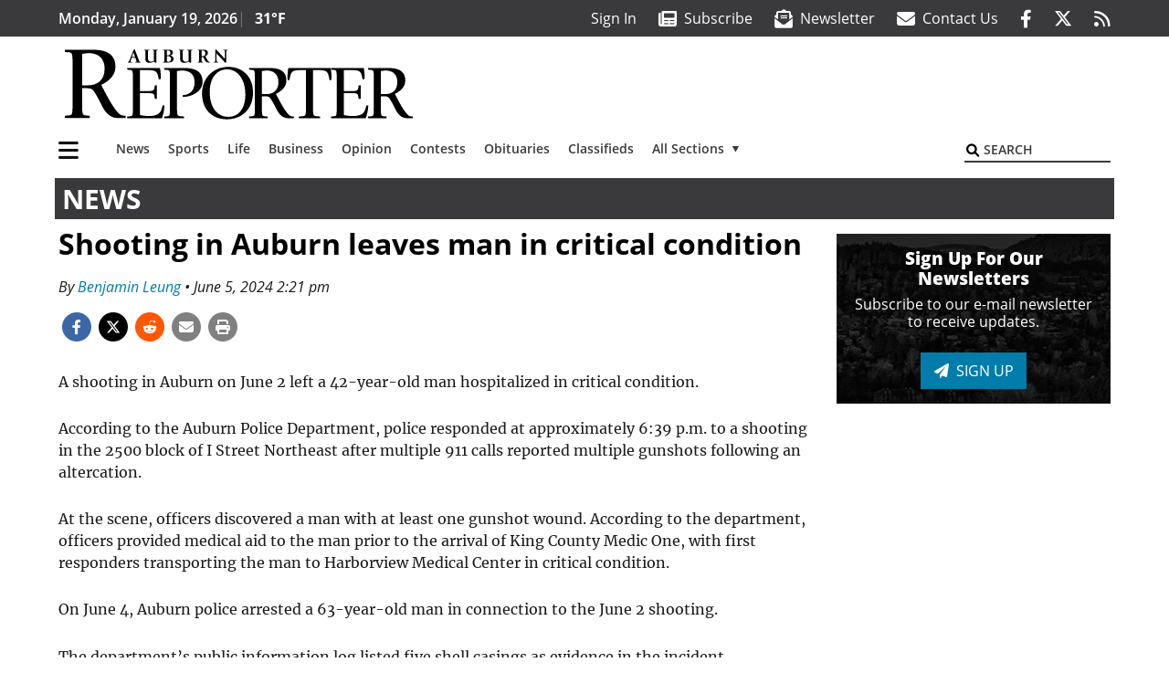

--- FILE ---
content_type: text/html; charset=UTF-8
request_url: https://www.auburn-reporter.com/news/shooting-in-auburn-leaves-man-in-critical-condition/
body_size: 30974
content:
<!DOCTYPE html>
<html lang="en-US" prefix="og: http://ogp.me/ns# fb: http://ogp.me/ns/fb#">
<head>
    <meta charset="UTF-8">
    <meta name="viewport" content="width=device-width, initial-scale=1, shrink-to-fit=no">
    <meta name="theme-color" content="#00aeef"> <!--3a3a3c-->
        <link rel="profile" href="http://gmpg.org/xfn/11">
    <style>article,header,main,nav{display:block}img{max-width:100%;height:auto}:root{--mm-ocd-width:80%;--mm-ocd-min-width:200px;--mm-ocd-max-width:340px}:root{--mm-spn-item-height:36px;--mm-spn-item-indent:40px;--mm-spn-line-height:24px}:root{--blue:#007bff;--indigo:#6610f2;--purple:#6f42c1;--pink:#e83e8c;--red:#d32f3c;--orange:#fd7e14;--yellow:#ffc107;--green:#28a745;--teal:#20c997;--cyan:#17a2b8;--white:#fff;--gray:#666666;--gray-dark:#333333;--primary:#027caa;--secondary:#3a3a3c;--success:#28a745;--info:#17a2b8;--warning:#efa72e;--danger:#d32f3c;--light:#e5e5e5;--dark:#111111;--white:#fff;--red:#d32f3c;--breakpoint-xs:0;--breakpoint-sm:576px;--breakpoint-md:768px;--breakpoint-lg:992px;--breakpoint-xl:1200px;--font-family-sans-serif:"Open Sans",sans-serif;--font-family-monospace:SFMono-Regular,Menlo,Monaco,Consolas,"Liberation Mono","Courier New",monospace}*,::after,::before{box-sizing:border-box}html{font-family:sans-serif;line-height:1.15;-webkit-text-size-adjust:100%}article,figure,header,main,nav{display:block}body{margin:0;font-family:"Open Sans",sans-serif;font-size:1rem;font-weight:400;line-height:1.5;color:#1a1a1a;text-align:left;background-color:#fff}h2{margin-top:0;margin-bottom:.5rem}ul{margin-top:0;margin-bottom:1rem}ul ul{margin-bottom:0}a{color:#027caa;text-decoration:none;background-color:transparent}figure{margin:0 0 1rem}img{vertical-align:middle;border-style:none}svg{overflow:hidden;vertical-align:middle}button{border-radius:0}button,input{margin:0;font-family:inherit;font-size:inherit;line-height:inherit}button,input{overflow:visible}button{text-transform:none}[type=button],[type=submit],button{-webkit-appearance:button}[type=button]::-moz-focus-inner,[type=submit]::-moz-focus-inner,button::-moz-focus-inner{padding:0;border-style:none}::-webkit-file-upload-button{font:inherit;-webkit-appearance:button}h2{margin-bottom:.5rem;font-weight:500;line-height:1.2}h2{font-size:2rem}.container{width:100%;padding-right:.25rem;padding-left:.25rem;margin-right:auto;margin-left:auto}@media (min-width:576px){.container{max-width:560px}}@media (min-width:768px){.container{max-width:740px}}@media (min-width:992px){.container{max-width:980px}}@media (min-width:1200px){.container{max-width:1160px}}.row{display:flex;flex-wrap:wrap;margin-right:-.25rem;margin-left:-.25rem}.col,.col-12,.col-lg-4,.col-lg-8,.col-md{position:relative;width:100%;padding-right:.25rem;padding-left:.25rem}.col{flex-basis:0;flex-grow:1;max-width:100%}.col-12{flex:0 0 100%;max-width:100%}.order-first{order:-1}@media (min-width:768px){.col-md{flex-basis:0;flex-grow:1;max-width:100%}}@media (min-width:992px){.col-lg-4{flex:0 0 33.33333333%;max-width:33.33333333%}.col-lg-8{flex:0 0 66.66666667%;max-width:66.66666667%}}.btn{display:inline-block;font-weight:400;color:#1a1a1a;text-align:center;vertical-align:middle;background-color:transparent;border:2px solid transparent;padding:.375rem .8rem;font-size:1rem;line-height:1.5;border-radius:0}.btn-primary{color:#fff;background-color:#027caa;border-color:#027caa}.collapse:not(.show){display:none}.dropdown{position:relative}.dropdown-toggle{white-space:nowrap}.dropdown-toggle::after{display:inline-block;margin-left:.255em;vertical-align:.255em;content:"";border-top:.3em solid;border-right:.3em solid transparent;border-bottom:0;border-left:.3em solid transparent}.dropdown-menu{position:absolute;top:100%;left:0;z-index:1000;display:none;float:left;min-width:10rem;padding:.5rem 0;margin:.125rem 0 0;font-size:1rem;color:#1a1a1a;text-align:left;list-style:none;background-color:#fff;background-clip:padding-box;border:2px solid rgba(0,0,0,.15)}.dropdown-item{display:block;width:100%;padding:.25rem 1.5rem;clear:both;font-weight:400;color:#1a1a1a;text-align:inherit;white-space:nowrap;background-color:transparent;border:0}.nav-link{display:block;padding:.5rem 1rem}.navbar{position:relative;display:flex;flex-wrap:wrap;align-items:center;justify-content:space-between;padding:.5rem 1rem}.navbar .container{display:flex;flex-wrap:wrap;align-items:center;justify-content:space-between}.navbar-brand{display:inline-block;padding-top:.3125rem;padding-bottom:.3125rem;margin-right:1rem;font-size:1.25rem;line-height:inherit;white-space:nowrap}.navbar-nav{display:flex;flex-direction:column;padding-left:0;margin-bottom:0;list-style:none}.navbar-nav .nav-link{padding-right:0;padding-left:0}.navbar-nav .dropdown-menu{position:static;float:none}.navbar-collapse{flex-basis:100%;flex-grow:1;align-items:center}.navbar-toggler{padding:.25rem .75rem;font-size:1.25rem;line-height:1;background-color:transparent;border:2px solid transparent}@media (max-width:1199.98px){.navbar-expand-xl>.container{padding-right:0;padding-left:0}}.navbar-light .navbar-nav .nav-link{color:#3a3a3c}.navbar-light .navbar-nav .active>.nav-link{color:#606063}.navbar-light .navbar-toggler{color:#3a3a3c;border-color:rgba(0,0,0,.1)}.bg-secondary{background-color:#3a3a3c!important}.rounded{border-radius:.25rem!important}.d-none{display:none!important}.d-block{display:block!important}.d-flex{display:flex!important}@media (min-width:992px){.d-lg-block{display:block!important}.d-lg-flex{display:flex!important}}@media (min-width:1200px){.navbar-expand-xl{flex-flow:row nowrap;justify-content:flex-start}.navbar-expand-xl .navbar-nav{flex-direction:row}.navbar-expand-xl .navbar-nav .dropdown-menu{position:absolute}.navbar-expand-xl .navbar-nav .nav-link{padding-right:.5rem;padding-left:.5rem}.navbar-expand-xl>.container{flex-wrap:nowrap}.navbar-expand-xl .navbar-collapse{display:flex!important;flex-basis:auto}.navbar-expand-xl .navbar-toggler{display:none}.d-xl-none{display:none!important}.d-xl-inline-block{display:inline-block!important}.d-xl-block{display:block!important}.d-xl-flex{display:flex!important}}.justify-content-between{justify-content:space-between!important}.align-items-center{align-items:center!important}.sr-only{position:absolute;width:1px;height:1px;padding:0;margin:-1px;overflow:hidden;clip:rect(0,0,0,0);white-space:nowrap;border:0}.w-100{width:100%!important}.mb-0{margin-bottom:0!important}.ml-0{margin-left:0!important}.mt-2{margin-top:.5rem!important}.mr-2{margin-right:.5rem!important}.mb-2{margin-bottom:.5rem!important}.mb-3{margin-bottom:1rem!important}.py-0{padding-top:0!important}.px-0{padding-right:0!important}.py-0{padding-bottom:0!important}.pl-0,.px-0{padding-left:0!important}.pt-2,.py-2{padding-top:.5rem!important}.pr-2{padding-right:.5rem!important}.pb-2,.py-2{padding-bottom:.5rem!important}.py-3{padding-top:1rem!important}.py-3{padding-bottom:1rem!important}.px-gutter{padding-right:.25rem!important}.px-gutter{padding-left:.25rem!important}.ml-auto{margin-left:auto!important}@media (min-width:576px){.pr-sm-4{padding-right:1.5rem!important}}.text-center{text-align:center!important}@media (min-width:992px){.mb-lg-0{margin-bottom:0!important}.pr-lg-3{padding-right:1rem!important}.text-lg-left{text-align:left!important}.text-lg-right{text-align:right!important}}.text-primary{color:#027caa!important}.text-dark{color:#111!important}.wrapper{padding:.5rem 0}article img,figure,img,img.wp-post-image{max-width:100%;height:auto}a.skip-link{position:fixed;z-index:1000;top:0;right:0}.fab,.fas{-moz-osx-font-smoothing:grayscale;-webkit-font-smoothing:antialiased;display:var(--fa-display,inline-block);font-style:normal;font-variant:normal;line-height:1;text-rendering:auto}.fa-2x{font-size:2em}.fa-lg{font-size:1.25em;line-height:.05em;vertical-align:-.075em}.fa-stack{display:inline-block;height:2em;line-height:2em;position:relative;vertical-align:middle;width:2.5em}.fa-stack-1x,.fa-stack-2x{left:0;position:absolute;text-align:center;width:100%;z-index:var(--fa-stack-z-index,auto)}.fa-stack-1x{line-height:inherit}.fa-stack-2x{font-size:2em}.fa-bars::before{content:"\f0c9"}.fa-circle::before{content:"\f111"}.fa-envelope::before{content:"\f0e0"}.fa-envelope-open-text::before{content:"\f658"}.fa-search::before{content:"\f002"}.fa-newspaper::before{content:"\f1ea"}.fa-print::before{content:"\f02f"}.fa-rss::before{content:"\f09e"}.fa-times::before{content:"\f00d"}.sr-only{position:absolute;width:1px;height:1px;padding:0;margin:-1px;overflow:hidden;clip:rect(0,0,0,0);white-space:nowrap;border-width:0}.sr-only-focusable:not(:focus){position:absolute;width:1px;height:1px;padding:0;margin:-1px;overflow:hidden;clip:rect(0,0,0,0);white-space:nowrap;border-width:0}:host,:root{--fa-font-solid:normal 900 1em/1 "Font Awesome 6 Pro"}.fas{font-family:"Font Awesome 6 Pro";font-weight:900}:host,:root{--fa-font-brands:normal 400 1em/1 "Font Awesome 6 Brands"}.fab{font-family:"Font Awesome 6 Brands";font-weight:400}.fa-facebook-f:before{content:"\f39e"}.fa-reddit-alien:before{content:"\f281"}.fa-twitter:before{content:"\f099"}.row__underline{position:relative;border-bottom:2px solid transparent}.row__underline::after{content:"";background:#3a3a3c;width:calc(100% - .5rem);height:2px;position:absolute;bottom:-2px;left:0;right:0;margin:0 auto}.btn{text-transform:uppercase;font-weight:600}.socials{display:inline}.socials a{margin-left:1.25rem}.socials.socials__header{display:none}.socials.socials__header a{color:#fff}.socials.socials__single{display:flex;justify-content:flex-start;margin-bottom:1rem}.socials.socials__single a{margin-left:.25rem}.socials.socials__single a:first-of-type{margin-left:0}.socials.socials__single a.facebook .fa-stack-2x{color:#3c67a7}.socials.socials__single a.twitter .fa-stack-2x{color:#1da1f2}.socials.socials__single a.reddit .fa-stack-2x{color:#ff5700}.socials.socials__single a .fa-stack-1x{color:#fff}.socials.socials__single a .fa-stack-2x{color:grey}.pub-logo{max-width:65%}.pub-logo svg .logo-path-b{fill:#000}.page-header{display:flex;width:100%;justify-content:flex-start;align-items:center;margin-bottom:.5rem;background:#3a3a3c}.page-header .page-title{font-size:30px;font-weight:700;color:#fff;padding:.5rem;text-transform:uppercase;line-height:29px}#single-wrapper{padding-left:.75rem;padding-right:.75rem}#single-wrapper .entry-header .entry-title{margin-bottom:1rem}.entry-header .entry-title{font-weight:700;color:#000;margin-bottom:.25rem;display:block}.entry-header .entry-meta{font-style:italic;margin-bottom:.5rem;display:inline-block;font-size:1rem}.featured-image{margin-bottom:2rem}.featured-image img{width:100%}.responsive-unit{display:flex;justify-content:space-evenly;align-items:center;flex-direction:column;background:#000;color:#fff;text-transform:uppercase;font-weight:700;width:100%}.responsive-unit.responsive-unit__row{height:250px;font-size:24px;line-height:1.9rem}.site-search{position:relative;padding:.5rem 0}.site-search .search__icon{position:absolute;left:0;padding:0 2px}.site-search .search__icon i:before{font-size:.9rem;color:#000}.site-search .search__input{border-top:0;border-right:0;border-bottom:2px solid #3a3a3c;border-left:0;padding-left:1.3rem;width:10rem}.site-search .search__input::-moz-placeholder{font-weight:600;color:#3a3a3c;text-transform:uppercase;opacity:1}.site-search .search__input:-ms-input-placeholder{font-weight:600;color:#3a3a3c;text-transform:uppercase;opacity:1}.site-search.mobile-search .search__icon i:before{font-size:1.33rem}.site-search.mobile-search .search__input{padding-left:2rem;width:100%}.sidebar-active.site-main .post figure{max-width:808px}@media (min-width:992px) and (max-width:1199px){.responsive-unit{font-size:1.35rem}}@media (min-width:1200px){#primary.content-area.right-sidebar-active{max-width:852px}.pub-logo{max-width:100%}.latest-ad-col__big{flex:0 0 calc(728px + .5rem);max-width:calc(728px + .5rem)}}#main-menu{min-width:400px}#main-menu .menu-item{font-size:16px}.navbar-brand{margin-right:0}.navbar-toggler{padding:.75rem 1rem;font-size:1.25rem;line-height:1;border:none;border-radius:0;margin-left:auto;display:inline-block}.navbar-nav .menu-item:first-of-type>.nav-link{padding-left:0}.navbar-nav .nav-link{font-weight:600}#topNav{z-index:10;position:relative}#topNav .header-date{color:#fff;font-weight:600}@media (min-width:576px){.navbar-toggler{margin-right:15px}}@media (min-width:992px){.socials.socials__header{display:inline}.navbar-toggler{display:none}}#mmenuContainer{display:none}.mmenu-toggler{padding:.25rem .75rem;font-size:1.25rem;line-height:1;background-color:transparent;border:1px solid transparent;position:relative}#mmenuContainer .mmenu-toggler{display:block;padding:.25rem .75rem;margin-right:1.25rem;margin-left:auto;z-index:1;color:#027caa}#mmenuContainer a{border:1px solid transparent}.ai-container{width:100%;height:auto;background:#fff;display:flex;justify-content:center;align-items:center}</style>
    <link rel="stylesheet" href="https://www.auburn-reporter.com/wp-content/themes/momentous-spiaub/css/child-theme.min.css?v=2.0.0" media="print" onload="this.media='all'" />
    <link rel="preload" href="https://www.auburn-reporter.com/wp-content/themes/momentous-spiaub/fonts/fa-regular-400.woff2" as="font" type="font/woff2" crossorigin>
    <link rel="preload" href="https://www.auburn-reporter.com/wp-content/themes/momentous-spiaub/fonts/fa-brands-400.woff2" as="font" type="font/woff2" crossorigin>
    <link rel="preload" href="https://www.auburn-reporter.com/wp-content/themes/momentous-spiaub/fonts/fa-solid-900.woff2" as="font" type="font/woff2" crossorigin>
    <title>Shooting in Auburn leaves man in critical condition | Auburn Reporter</title>
<meta name='robots' content='max-image-preview:large' />
	<style>img:is([sizes="auto" i], [sizes^="auto," i]) { contain-intrinsic-size: 3000px 1500px }</style>
	
<!-- This site is optimized with the Yoast SEO Premium plugin v6.2 - https://yoa.st/1yg?utm_content=6.2 -->
<meta name="description" content="A shooting in Auburn on June 2 left a 42-year-old man hospitalized in critical condition."/>
<meta name="news_keywords" content="headlines" />
<meta name="original-source" content="https://www.auburn-reporter.com/news/shooting-in-auburn-leaves-man-in-critical-condition/" />
<link rel="canonical" href="https://www.auburn-reporter.com/news/shooting-in-auburn-leaves-man-in-critical-condition/" />
<link rel="publisher" href="https://plus.google.com/107633570517241161232"/>
<meta property="og:locale" content="en_US" />
<meta property="og:type" content="article" />
<meta property="og:title" content="Shooting in Auburn leaves man in critical condition | Auburn Reporter" />
<meta property="og:description" content="A shooting in Auburn on June 2 left a 42-year-old man hospitalized in critical condition." />
<meta property="og:url" content="https://www.auburn-reporter.com/news/shooting-in-auburn-leaves-man-in-critical-condition/" />
<meta property="og:site_name" content="Auburn Reporter" />
<meta property="article:publisher" content="http://www.facebook.com/AuburnReporter" />
<meta property="article:section" content="News" />
<meta property="article:published_time" content="2024-06-05T14:21:00-07:00" />
<meta property="fb:admins" content="100002304548680" />
<meta property="og:image" content="http://spiaub.wpengine.com/wp-content/themes/spiaub/assets/images/logo-1200x630.png" />
<meta name="twitter:card" content="summary_large_image" />
<meta name="twitter:description" content="A shooting in Auburn on June 2 left a 42-year-old man hospitalized in critical condition." />
<meta name="twitter:title" content="Shooting in Auburn leaves man in critical condition | Auburn Reporter" />
<meta name="twitter:site" content="@AuburnReporter" />
<meta name="twitter:image" content="http://spiaub.wpengine.com/wp-content/themes/spiaub/assets/images/logo-1200x630.png" />
<meta name="twitter:creator" content="@AuburnReporter" />
<script type='application/ld+json'>{"@context":"http:\/\/schema.org","@type":"WebSite","@id":"#website","url":"https:\/\/www.auburn-reporter.com\/","name":"Auburn Reporter","potentialAction":{"@type":"SearchAction","target":"https:\/\/www.auburn-reporter.com\/?s={search_term_string}","query-input":"required name=search_term_string"}}</script>
<script type='application/ld+json'>{"@context":"http:\/\/schema.org","@type":"Organization","url":"https:\/\/www.auburn-reporter.com\/news\/shooting-in-auburn-leaves-man-in-critical-condition\/","sameAs":["http:\/\/www.facebook.com\/AuburnReporter","https:\/\/plus.google.com\/107633570517241161232","https:\/\/twitter.com\/AuburnReporter"],"@id":"#organization","name":"Auburn Reporter","logo":"http:\/\/spiaub.wpengine.com\/wp-content\/themes\/spiaub\/assets\/images\/logo-1200.png"}</script>
<!-- / Yoast SEO Premium plugin. -->

<link rel="alternate" type="application/rss+xml" title="Auburn Reporter &raquo; Feed" href="https://www.auburn-reporter.com/feed/" />
<link rel="alternate" type="application/rss+xml" title="Auburn Reporter &raquo; Comments Feed" href="https://www.auburn-reporter.com/comments/feed/" />
<link rel='stylesheet' id='marketplace_section_styles-css' href='https://www.auburn-reporter.com/wp-content/plugins/marketplace-shortcode-block-momentous/css/marketplace.css?ver=6.8.3' type='text/css' media='all' />
<link rel='stylesheet' id='weather_bug_styles-css' href='https://www.auburn-reporter.com/wp-content/plugins/weather-bug-momentous/css/weather-bug.css?ver=6.8.3' type='text/css' media='all' />
<link rel='stylesheet' id='newzware-paywall-jquery-css' href='https://www.auburn-reporter.com/wp-content/plugins/soundpress-paywall-newzware/css/jquery.ui.all.css?ver=1.0' type='text/css' media='' />
<link rel='stylesheet' id='newzware-paywall-epass-css' href='https://www.auburn-reporter.com/wp-content/plugins/soundpress-paywall-newzware/css/epass-css.css?ver=1.1' type='text/css' media='' />
<link rel='stylesheet' id='wp-block-library-css' href='https://www.auburn-reporter.com/wp-includes/css/dist/block-library/style.min.css?ver=6.8.3' type='text/css' media='all' />
<style id='classic-theme-styles-inline-css' type='text/css'>
/*! This file is auto-generated */
.wp-block-button__link{color:#fff;background-color:#32373c;border-radius:9999px;box-shadow:none;text-decoration:none;padding:calc(.667em + 2px) calc(1.333em + 2px);font-size:1.125em}.wp-block-file__button{background:#32373c;color:#fff;text-decoration:none}
</style>
<style id='global-styles-inline-css' type='text/css'>
:root{--wp--preset--aspect-ratio--square: 1;--wp--preset--aspect-ratio--4-3: 4/3;--wp--preset--aspect-ratio--3-4: 3/4;--wp--preset--aspect-ratio--3-2: 3/2;--wp--preset--aspect-ratio--2-3: 2/3;--wp--preset--aspect-ratio--16-9: 16/9;--wp--preset--aspect-ratio--9-16: 9/16;--wp--preset--color--black: #000000;--wp--preset--color--cyan-bluish-gray: #abb8c3;--wp--preset--color--white: #ffffff;--wp--preset--color--pale-pink: #f78da7;--wp--preset--color--vivid-red: #cf2e2e;--wp--preset--color--luminous-vivid-orange: #ff6900;--wp--preset--color--luminous-vivid-amber: #fcb900;--wp--preset--color--light-green-cyan: #7bdcb5;--wp--preset--color--vivid-green-cyan: #00d084;--wp--preset--color--pale-cyan-blue: #8ed1fc;--wp--preset--color--vivid-cyan-blue: #0693e3;--wp--preset--color--vivid-purple: #9b51e0;--wp--preset--gradient--vivid-cyan-blue-to-vivid-purple: linear-gradient(135deg,rgba(6,147,227,1) 0%,rgb(155,81,224) 100%);--wp--preset--gradient--light-green-cyan-to-vivid-green-cyan: linear-gradient(135deg,rgb(122,220,180) 0%,rgb(0,208,130) 100%);--wp--preset--gradient--luminous-vivid-amber-to-luminous-vivid-orange: linear-gradient(135deg,rgba(252,185,0,1) 0%,rgba(255,105,0,1) 100%);--wp--preset--gradient--luminous-vivid-orange-to-vivid-red: linear-gradient(135deg,rgba(255,105,0,1) 0%,rgb(207,46,46) 100%);--wp--preset--gradient--very-light-gray-to-cyan-bluish-gray: linear-gradient(135deg,rgb(238,238,238) 0%,rgb(169,184,195) 100%);--wp--preset--gradient--cool-to-warm-spectrum: linear-gradient(135deg,rgb(74,234,220) 0%,rgb(151,120,209) 20%,rgb(207,42,186) 40%,rgb(238,44,130) 60%,rgb(251,105,98) 80%,rgb(254,248,76) 100%);--wp--preset--gradient--blush-light-purple: linear-gradient(135deg,rgb(255,206,236) 0%,rgb(152,150,240) 100%);--wp--preset--gradient--blush-bordeaux: linear-gradient(135deg,rgb(254,205,165) 0%,rgb(254,45,45) 50%,rgb(107,0,62) 100%);--wp--preset--gradient--luminous-dusk: linear-gradient(135deg,rgb(255,203,112) 0%,rgb(199,81,192) 50%,rgb(65,88,208) 100%);--wp--preset--gradient--pale-ocean: linear-gradient(135deg,rgb(255,245,203) 0%,rgb(182,227,212) 50%,rgb(51,167,181) 100%);--wp--preset--gradient--electric-grass: linear-gradient(135deg,rgb(202,248,128) 0%,rgb(113,206,126) 100%);--wp--preset--gradient--midnight: linear-gradient(135deg,rgb(2,3,129) 0%,rgb(40,116,252) 100%);--wp--preset--font-size--small: 13px;--wp--preset--font-size--medium: 20px;--wp--preset--font-size--large: 36px;--wp--preset--font-size--x-large: 42px;--wp--preset--spacing--20: 0.44rem;--wp--preset--spacing--30: 0.67rem;--wp--preset--spacing--40: 1rem;--wp--preset--spacing--50: 1.5rem;--wp--preset--spacing--60: 2.25rem;--wp--preset--spacing--70: 3.38rem;--wp--preset--spacing--80: 5.06rem;--wp--preset--shadow--natural: 6px 6px 9px rgba(0, 0, 0, 0.2);--wp--preset--shadow--deep: 12px 12px 50px rgba(0, 0, 0, 0.4);--wp--preset--shadow--sharp: 6px 6px 0px rgba(0, 0, 0, 0.2);--wp--preset--shadow--outlined: 6px 6px 0px -3px rgba(255, 255, 255, 1), 6px 6px rgba(0, 0, 0, 1);--wp--preset--shadow--crisp: 6px 6px 0px rgba(0, 0, 0, 1);}:where(.is-layout-flex){gap: 0.5em;}:where(.is-layout-grid){gap: 0.5em;}body .is-layout-flex{display: flex;}.is-layout-flex{flex-wrap: wrap;align-items: center;}.is-layout-flex > :is(*, div){margin: 0;}body .is-layout-grid{display: grid;}.is-layout-grid > :is(*, div){margin: 0;}:where(.wp-block-columns.is-layout-flex){gap: 2em;}:where(.wp-block-columns.is-layout-grid){gap: 2em;}:where(.wp-block-post-template.is-layout-flex){gap: 1.25em;}:where(.wp-block-post-template.is-layout-grid){gap: 1.25em;}.has-black-color{color: var(--wp--preset--color--black) !important;}.has-cyan-bluish-gray-color{color: var(--wp--preset--color--cyan-bluish-gray) !important;}.has-white-color{color: var(--wp--preset--color--white) !important;}.has-pale-pink-color{color: var(--wp--preset--color--pale-pink) !important;}.has-vivid-red-color{color: var(--wp--preset--color--vivid-red) !important;}.has-luminous-vivid-orange-color{color: var(--wp--preset--color--luminous-vivid-orange) !important;}.has-luminous-vivid-amber-color{color: var(--wp--preset--color--luminous-vivid-amber) !important;}.has-light-green-cyan-color{color: var(--wp--preset--color--light-green-cyan) !important;}.has-vivid-green-cyan-color{color: var(--wp--preset--color--vivid-green-cyan) !important;}.has-pale-cyan-blue-color{color: var(--wp--preset--color--pale-cyan-blue) !important;}.has-vivid-cyan-blue-color{color: var(--wp--preset--color--vivid-cyan-blue) !important;}.has-vivid-purple-color{color: var(--wp--preset--color--vivid-purple) !important;}.has-black-background-color{background-color: var(--wp--preset--color--black) !important;}.has-cyan-bluish-gray-background-color{background-color: var(--wp--preset--color--cyan-bluish-gray) !important;}.has-white-background-color{background-color: var(--wp--preset--color--white) !important;}.has-pale-pink-background-color{background-color: var(--wp--preset--color--pale-pink) !important;}.has-vivid-red-background-color{background-color: var(--wp--preset--color--vivid-red) !important;}.has-luminous-vivid-orange-background-color{background-color: var(--wp--preset--color--luminous-vivid-orange) !important;}.has-luminous-vivid-amber-background-color{background-color: var(--wp--preset--color--luminous-vivid-amber) !important;}.has-light-green-cyan-background-color{background-color: var(--wp--preset--color--light-green-cyan) !important;}.has-vivid-green-cyan-background-color{background-color: var(--wp--preset--color--vivid-green-cyan) !important;}.has-pale-cyan-blue-background-color{background-color: var(--wp--preset--color--pale-cyan-blue) !important;}.has-vivid-cyan-blue-background-color{background-color: var(--wp--preset--color--vivid-cyan-blue) !important;}.has-vivid-purple-background-color{background-color: var(--wp--preset--color--vivid-purple) !important;}.has-black-border-color{border-color: var(--wp--preset--color--black) !important;}.has-cyan-bluish-gray-border-color{border-color: var(--wp--preset--color--cyan-bluish-gray) !important;}.has-white-border-color{border-color: var(--wp--preset--color--white) !important;}.has-pale-pink-border-color{border-color: var(--wp--preset--color--pale-pink) !important;}.has-vivid-red-border-color{border-color: var(--wp--preset--color--vivid-red) !important;}.has-luminous-vivid-orange-border-color{border-color: var(--wp--preset--color--luminous-vivid-orange) !important;}.has-luminous-vivid-amber-border-color{border-color: var(--wp--preset--color--luminous-vivid-amber) !important;}.has-light-green-cyan-border-color{border-color: var(--wp--preset--color--light-green-cyan) !important;}.has-vivid-green-cyan-border-color{border-color: var(--wp--preset--color--vivid-green-cyan) !important;}.has-pale-cyan-blue-border-color{border-color: var(--wp--preset--color--pale-cyan-blue) !important;}.has-vivid-cyan-blue-border-color{border-color: var(--wp--preset--color--vivid-cyan-blue) !important;}.has-vivid-purple-border-color{border-color: var(--wp--preset--color--vivid-purple) !important;}.has-vivid-cyan-blue-to-vivid-purple-gradient-background{background: var(--wp--preset--gradient--vivid-cyan-blue-to-vivid-purple) !important;}.has-light-green-cyan-to-vivid-green-cyan-gradient-background{background: var(--wp--preset--gradient--light-green-cyan-to-vivid-green-cyan) !important;}.has-luminous-vivid-amber-to-luminous-vivid-orange-gradient-background{background: var(--wp--preset--gradient--luminous-vivid-amber-to-luminous-vivid-orange) !important;}.has-luminous-vivid-orange-to-vivid-red-gradient-background{background: var(--wp--preset--gradient--luminous-vivid-orange-to-vivid-red) !important;}.has-very-light-gray-to-cyan-bluish-gray-gradient-background{background: var(--wp--preset--gradient--very-light-gray-to-cyan-bluish-gray) !important;}.has-cool-to-warm-spectrum-gradient-background{background: var(--wp--preset--gradient--cool-to-warm-spectrum) !important;}.has-blush-light-purple-gradient-background{background: var(--wp--preset--gradient--blush-light-purple) !important;}.has-blush-bordeaux-gradient-background{background: var(--wp--preset--gradient--blush-bordeaux) !important;}.has-luminous-dusk-gradient-background{background: var(--wp--preset--gradient--luminous-dusk) !important;}.has-pale-ocean-gradient-background{background: var(--wp--preset--gradient--pale-ocean) !important;}.has-electric-grass-gradient-background{background: var(--wp--preset--gradient--electric-grass) !important;}.has-midnight-gradient-background{background: var(--wp--preset--gradient--midnight) !important;}.has-small-font-size{font-size: var(--wp--preset--font-size--small) !important;}.has-medium-font-size{font-size: var(--wp--preset--font-size--medium) !important;}.has-large-font-size{font-size: var(--wp--preset--font-size--large) !important;}.has-x-large-font-size{font-size: var(--wp--preset--font-size--x-large) !important;}
:where(.wp-block-post-template.is-layout-flex){gap: 1.25em;}:where(.wp-block-post-template.is-layout-grid){gap: 1.25em;}
:where(.wp-block-columns.is-layout-flex){gap: 2em;}:where(.wp-block-columns.is-layout-grid){gap: 2em;}
:root :where(.wp-block-pullquote){font-size: 1.5em;line-height: 1.6;}
</style>
<link rel='stylesheet' id='wpba_front_end_styles-css' href='https://www.auburn-reporter.com/wp-content/plugins/wp-better-attachments/assets/css/wpba-frontend.css?ver=1.3.11' type='text/css' media='all' />
<link rel='stylesheet' id='megamenu-css' href='https://www.auburn-reporter.com/wp-content/uploads/maxmegamenu/style.css?ver=c868ac' type='text/css' media='all' />
<script type="text/javascript" id="newzware-paywall-config-js-extra">
/* <![CDATA[ */
var php_vars = {"publication":"Auburn Reporter","website":"https:\/\/www.auburn-reporter.com\/","site":"sound","edition":"AUB","meter":"3","imgBestValue":"","imgBestCollage":"","imgBestRegister":""};
/* ]]> */
</script>
<script type="text/javascript" src="https://www.auburn-reporter.com/wp-content/plugins/soundpress-paywall-newzware/javascript/config.js?ver=2.1" id="newzware-paywall-config-js"></script>
<script type="text/javascript" src="https://www.auburn-reporter.com/wp-content/plugins/soundpress-paywall-newzware/javascript/site-min.js?ver=1.0" id="newzware-paywall-site-js"></script>
<script type="text/javascript" src="https://www.auburn-reporter.com/wp-content/plugins/soundpress-paywall-newzware/javascript/jquery-1.7.2.js?ver=1.0" id="newzware-paywall-jquery-js"></script>
<script type="text/javascript" src="https://www.auburn-reporter.com/wp-content/plugins/soundpress-paywall-newzware/javascript/jquery.ui.core.min.js?ver=1.0" id="newzware-paywall-jquery-core-js"></script>
<script type="text/javascript" src="https://www.auburn-reporter.com/wp-content/plugins/soundpress-paywall-newzware/javascript/jquery-ui.min.js?ver=1.0" id="newzware-paywall-jquery-min-js"></script>
<script type="text/javascript" src="https://www.auburn-reporter.com/wp-content/plugins/soundpress-paywall-newzware/javascript/nwJQuery.js?ver=1.0" id="newzware-paywall-noConflict-js"></script>
<script type="text/javascript" src="https://www.auburn-reporter.com/wp-content/plugins/soundpress-paywall-newzware/javascript/e-pass-min.js?ver=1.0" id="newzware-paywall-epass-min-js"></script>
<script type="text/javascript" src="https://www.auburn-reporter.com/wp-includes/js/jquery/jquery.min.js?ver=3.7.1" id="jquery-core-js"></script>
<script type="text/javascript" src="https://www.auburn-reporter.com/wp-includes/js/jquery/jquery-migrate.min.js?ver=3.4.1" id="jquery-migrate-js"></script>
<script type="text/javascript" id="ai-jquery-js-js-extra">
/* <![CDATA[ */
var ai_front = {"wp_ai":"6.8.3+2.6.1","insertion_before":"BEFORE","insertion_after":"AFTER","insertion_prepend":"PREPEND CONTENT","insertion_append":"APPEND CONTENT","insertion_replace_content":"REPLACE CONTENT","insertion_replace_element":"REPLACE ELEMENT","cancel":"Cancel","use":"Use","add":"Add","parent":"Parent","cancel_element_selection":"Cancel element selection","select_parent_element":"Select parent element","css_selector":"CSS selector","use_current_selector":"Use current selector","element":"ELEMENT","path":"PATH","selector":"SELECTOR","visible":"VISIBLE","hidden":"HIDDEN","automatically_placed":"Automatically placed by AdSense Auto ads code"};
/* ]]> */
</script>
<script type="text/javascript" src="https://www.auburn-reporter.com/wp-content/plugins/ad-inserter-pro/includes/js/ai-jquery.js?ver=6.8.3+2.6.1" id="ai-jquery-js-js"></script>
<script type="text/javascript" src="https://www.auburn-reporter.com/wp-content/plugins/soundpress-comscore/js/comscore.js?ver=1.0" id="comscore-js-js"></script>
<noscript><img src="https://sb.scorecardresearch.com/p?c1=2&c2=6035032&cv=2.0&cj=1" /></noscript>
<script> // Script to refresh ads on an interval
    // Ad unit names to not refresh
    const gptDontRefresh = [
        'adunit0',
        'adUnit2',
        'adUnit11',
        'adUnit15',
        'new_300x600_2',
        'new_728x90_1',
        'new_970x250_1',
        'HI-CM'
    ]

    // How frequently should ads refresh
    const gptRefreshInterval = 60000 // 60 seconds

    // Check if the ad unit path of each ad matches a disallowed value to determine if the particular ad unit is allowed to refresh
    //function gptAllowRefresh(value) {
        //let adPath = value.getAdUnitPath()
        //let allowRefresh = true;
        //gptDontRefresh.forEach(function (e) {
            //if (adPath.includes(e)) {
               // allowRefresh = false
            //}
        //})
        //return allowRefresh
    //}

    // Use previous function to find and refresh only allowed ads on our pre-defined interval
    googletag.cmd.push(function() {
        const gptRefreshSlots = gptAdSlots.filter(gptAllowRefresh)
        window.setInterval(() => {
            gptRefreshSlots.forEach(ad => googletag.pubads().refresh([ad]))
        }, gptRefreshInterval)
    })
</script>
<script type="text/javascript" src="https://www.auburn-reporter.com/wp-content/plugins/soundpress-header-bidding-amzn/js/hb-amzn-uam.js" id="header-bidding-amzn-js"></script>
<script type="text/javascript" src="https://www.auburn-reporter.com/wp-content/plugins/wp-retina-2x/app/picturefill.min.js?ver=1734974530" id="wr2x-picturefill-js-js"></script>
<script defer type="text/javascript" src="https://www.auburn-reporter.com/wp-content/plugins/marketplace-shortcode-block-momentous/js/marketplace.js?ver=6.8.3" id="marketplace_section_script-defer-js"></script>
<link rel="https://api.w.org/" href="https://www.auburn-reporter.com/wp-json/" /><link rel="alternate" title="JSON" type="application/json" href="https://www.auburn-reporter.com/wp-json/wp/v2/posts/62739" /><link rel="EditURI" type="application/rsd+xml" title="RSD" href="https://www.auburn-reporter.com/xmlrpc.php?rsd" />
<link rel='shortlink' href='https://www.auburn-reporter.com/?p=62739' />
<link rel="alternate" title="oEmbed (JSON)" type="application/json+oembed" href="https://www.auburn-reporter.com/wp-json/oembed/1.0/embed?url=https%3A%2F%2Fwww.auburn-reporter.com%2Fnews%2Fshooting-in-auburn-leaves-man-in-critical-condition%2F" />
<link rel="alternate" title="oEmbed (XML)" type="text/xml+oembed" href="https://www.auburn-reporter.com/wp-json/oembed/1.0/embed?url=https%3A%2F%2Fwww.auburn-reporter.com%2Fnews%2Fshooting-in-auburn-leaves-man-in-critical-condition%2F&#038;format=xml" />
		<meta property="fb:pages" content="226902314415 " />
					<meta property="ia:markup_url" content="https://www.auburn-reporter.com/news/shooting-in-auburn-leaves-man-in-critical-condition/?ia_markup=1" />
			<!-- Newzware embed form -->
<style>
.nwstartoverlay { position: absolute; width: 100%; height: 50%; top: 10%; text-align: center; z-index: 2147483646}
</style>
<script id='newzwareNSconfig' src='https://everettweb.newzware.com/ss70v2/sound/custom/nwstartconfig_AUB.js'></script>

<!-- Google Tag Manager -->
<script>(function(w,d,s,l,i){w[l]=w[l]||[];w[l].push({'gtm.start':
new Date().getTime(),event:'gtm.js'});var f=d.getElementsByTagName(s)[0],
j=d.createElement(s),dl=l!='dataLayer'?'&l='+l:'';j.async=true;j.src=
'https://www.googletagmanager.com/gtm.js?id='+i+dl;f.parentNode.insertBefore(j,f);
})(window,document,'script','dataLayer','GTM-NDKHNZ4');</script>
<!-- End Google Tag Manager -->
<!-- Google Tag Manager -->
<script>(function(w,d,s,l,i){w[l]=w[l]||[];w[l].push({'gtm.start':
new Date().getTime(),event:'gtm.js'});var f=d.getElementsByTagName(s)[0],
j=d.createElement(s),dl=l!='dataLayer'?'&l='+l:'';j.async=true;j.src=
'https://www.googletagmanager.com/gtm.js?id='+i+dl;f.parentNode.insertBefore(j,f);
})(window,document,'script','dataLayer','GTM-TDMRW5G');</script>
<!-- End Google Tag Manager -->

<!-- Outbrain Script -->
<!--<script type="text/javascript" async="async" src="//widgets.outbrain.com/outbrain.js"></script>-->

<!-- JW Player -->
<script src="https://cdn.jwplayer.com/libraries/NOZVn4NA.js"></script>

<!-- Automatad -->
<!-- Removed for own refresh<script type="text/javascript" src="https://go.automatad.com/geo/MpjEKR/afihbs.js" async></script>-->

<meta property="fb:pages" content="226902314415" />
<script type='text/javascript'>
$(window).load(function(){
  Foundation.reInit('equalizer');
});
</script>

<script type='text/javascript'>
//If an ad iframe does not load, hide div. Horizontal divs have extra markup that DFP collapse divs doesn't hide
jQuery( document ).ready(function() {
   if ( jQuery( ".horizontal iframe" ).length ==0 ) {
     jQuery('.gpt-ad').hide();
} 
});
</script>

<script type='text/javascript'>
$(document).ready(function(){
	if ( $( ".home" ).length ) {
		$(".affinity-menu ul li").delay(1000).animate({"opacity": "1"}, 200);
	} else {
		$( ".affinity-menu ul li" ).addClass( "enabled" );
	}
});
</script>

<!-- Don't delete for now.
<script type='text/javascript'>
function thirty_pc() {
    var height = $(window).height();
    var thirtypc = (60 * height) / 100;
    thirtypc = parseInt(thirtypc) + 'px';
    $("ul.dropdown.menu.submenu.is-dropdown-submenu.first-sub.vertical").first().css({'max-height':thirtypc});
}
$(document).ready(function() {
    thirty_pc();
    $(window).bind('resize', thirty_pc);
});
</script>
-->

<!-- AM: Not sure what these are used for -->
<script type='text/javascript'>var _sf_startpt=(new Date()).getTime()</script>

<script type='text/javascript'>
// Add Foundation classes to entry-content tables to enable special features.
jQuery(document).ready(function() {
  $('.entry-content table, .entry-content p table').addClass('hover');
});
</script>

<!-- Facebook Pixel Code -->
<script>
  !function(f,b,e,v,n,t,s)
  {if(f.fbq)return;n=f.fbq=function(){n.callMethod?
  n.callMethod.apply(n,arguments):n.queue.push(arguments)};
  if(!f._fbq)f._fbq=n;n.push=n;n.loaded=!0;n.version='2.0';
  n.queue=[];t=b.createElement(e);t.async=!0;
  t.src=v;s=b.getElementsByTagName(e)[0];
  s.parentNode.insertBefore(t,s)}(window, document,'script',
  'https://connect.facebook.net/en_US/fbevents.js');
  fbq('init', '1847949945485914');
  fbq('track', 'PageView');
</script>

<!-- BlueConic -->
<!-- <script src="https://cdn.blueconic.net/soundpublishing.js"></script> -->
<script src="https://b128.auburn-reporter.com/script.js"></script>

<noscript><img height="1" width="1" style="display:none"
  src="https://www.facebook.com/tr?id=1847949945485914&ev=PageView&noscript=1"
/></noscript>
<!-- End Facebook Pixel Code -->

<!-- Start Marfeel Code -->
<script type="text/javascript">
!function(){"use strict";function e(e){var t=!(arguments.length>1&&void 0!==arguments[1])||arguments[1],c=document.createElement("script");c.src=e,t?c.type="module":(c.async=!0,c.type="text/javascript",c.setAttribute("nomodule",""));var n=document.getElementsByTagName("script")[0];n.parentNode.insertBefore(c,n)}!function(t,c){!function(t,c,n){var a,o,r;n.accountId=c,null!==(a=t.marfeel)&&void 0!==a||(t.marfeel={}),null!==(o=(r=t.marfeel).cmd)&&void 0!==o||(r.cmd=[]),t.marfeel.config=n;var i="https://sdk.mrf.io/statics";e("".concat(i,"/marfeel-sdk.js?id=").concat(c),!0),e("".concat(i,"/marfeel-sdk.es5.js?id=").concat(c),!1)}(t,c,arguments.length>2&&void 0!==arguments[2]?arguments[2]:{})}(window,7739,{} /* Config */)}();
</script>
<!-- End Marfeel Code -->

<!-- This site is optimized with the Schema plugin v1.7.9.6 - https://schema.press -->
<script type="application/ld+json">{"@context":"https:\/\/schema.org\/","@type":"NewsArticle","mainEntityOfPage":{"@type":"WebPage","@id":"https:\/\/www.auburn-reporter.com\/news\/shooting-in-auburn-leaves-man-in-critical-condition\/"},"url":"https:\/\/www.auburn-reporter.com\/news\/shooting-in-auburn-leaves-man-in-critical-condition\/","headline":"Shooting in Auburn leaves man in critical condition","datePublished":"2024-06-05T14:21:00-07:00","dateModified":"2024-06-05T14:21:00-07:00","publisher":{"@type":"Organization","@id":"https:\/\/www.auburn-reporter.com\/#organization","name":"Auburn Reporter","logo":{"@type":"ImageObject","url":"http:\/\/www.auburn-reporter.com\/wp-content\/uploads\/2017\/07\/logo-aub.png","width":600,"height":60}},"articleSection":"Home","description":"\n\t\t\t\t<p>A shooting in Auburn on June 2 left a 42-year-old man hospitalized in critical condition.<\/p>\n\t\t\t","author":{"@type":"Person","name":"Benjamin Leung","url":"https:\/\/www.auburn-reporter.com\/author\/benjamin-leung\/","image":{"@type":"ImageObject","url":"https:\/\/secure.gravatar.com\/avatar\/84a13585e3347d2abda5eca91d192aaedf178d16d73e5cd48a712becf07c9aa4?s=96&d=mm&r=g","height":96,"width":96}},"commentCount":"0"}</script>


<!-- Google Analytics -->
<script async src="https://www.googletagmanager.com/gtag/js?id=UA-52608-26"></script>
<script>
  window.dataLayer = window.dataLayer || [];
  function gtag(){dataLayer.push(arguments);}
  gtag('js', new Date());

  gtag('config','UA-52608-26',{'dimension1': 'Benjamin Leung','dimension2': 'news', 'dimension3': 'untagged', 'dimension4': 'post'});
  gtag('config','UA-109002081-1',{'dimension1': 'Benjamin Leung','dimension2': 'news', 'dimension3': 'untagged', 'dimension4': 'post'});
  gtag('config','UA-109002081-4',{'dimension1': 'Benjamin Leung','dimension2': 'news', 'dimension3': 'untagged', 'dimension4': 'post'});
  gtag('config','UA-109002081-2',{'dimension1': 'Benjamin Leung','dimension2': 'news', 'dimension3': 'untagged', 'dimension4': 'post'});
</script>
<!-- End Google Analytics -->
<!-- Google Analytics Event elements -->
<script type='text/javascript'>
  $(document).ready(function(){
    $("ul.dropdown.menu:first-child > li > a.search").click(function(){
      gtag('event', 'Click', {'event_category': 'Main Navigation', 'event_label': 'Search Button'});
    });
    $("a.pub-logo-large").click(function(){
      gtag('event', 'Click', {'event_category': 'Main Navigation', 'event_label': 'Header Logo'});
    });
    $("ul.subscriber-tools li:first-child a").click(function(){
      gtag('event', 'Click', {'event_category': 'Main Navigation', 'event_label': 'Subscribe Button'});
    });
    $(".entry-content-meta .callout.related a").click(function(){
      gtag('event', 'Click', {'event_category': 'Recirculating Content', 'event_label': 'Related Content'});
    });
    $(".entry-content .post-attachment p a").click(function(){
      gtag('event', 'Click', {'event_category': 'Story Tools', 'event_label': 'Photo Gallery Image View'});
    });
    $(".module-adjacent-posts .adjacent-next a").click(function(){
      gtag('event', 'Click', {'event_category': 'Recirculating Content', 'event_label': 'Next Adjacent Story'});
    });
    $(".module-adjacent-posts .adjacent-prev a").click(function(){
      gtag('event', 'Click', {'event_category': 'Recirculating Content', 'event_label': 'Previous Adjacent Story'});
    });
  });
</script>
<!-- End Event elements -->
<style type='text/css'>#slidebox {background-image:url('')</style><script type="text/javascript">
		if (screen.width < 640) {
			nwLogoutID = "nwmobilelogoutdiv";
			nwLogoutText = "Subscriber Sign Out";
		}var sp_userVar = newzware_getCookie(nwUserCk); var sp_userLgVar = newzware_getCookie(nwUserLgCk); if (sp_userVar != null && sp_userVar != "" && sp_userLgVar != null && sp_userLgVar != "") { nwNoActionOnInit = false; } else { nwNoActionOnInit = true; }newzware_epassInit();</script><meta name="mobile-web-app-capable" content="yes">
<meta name="apple-mobile-web-app-capable" content="yes">
<meta name="apple-mobile-web-app-title" content="Auburn Reporter - Your local homepage.">
<link rel="icon" href="https://www.auburn-reporter.com/wp-content/uploads/2022/07/cropped-favicon-32x32.png" sizes="32x32" />
<link rel="icon" href="https://www.auburn-reporter.com/wp-content/uploads/2022/07/cropped-favicon-192x192.png" sizes="192x192" />
<link rel="apple-touch-icon" href="https://www.auburn-reporter.com/wp-content/uploads/2022/07/cropped-favicon-180x180.png" />
<meta name="msapplication-TileImage" content="https://www.auburn-reporter.com/wp-content/uploads/2022/07/cropped-favicon-270x270.png" />
		<style type="text/css" id="wp-custom-css">
			@media (max-width: 991px) {
	#right-sidebar .widget_recent_entries {
		display: none;
	}
}

.fa-twitter:before {
  display:inline-block;
  font-size:inherit;
  width:1em;
  overflow:visible;
  vertical-align:-.125em;
  content: url("data:image/svg+xml,%3Csvg xmlns='http://www.w3.org/2000/svg' viewBox='0 0 512 512'%3E%3Cpath d='M389.2 48h70.6L305.6 224.2 487 464H345L233.7 318.6 106.5 464H35.8L200.7 275.5 26.8 48H172.4L272.9 180.9 389.2 48zM364.4 421.8h39.1L151.1 88h-42L364.4 421.8z'/%3E%3C/svg%3E") !important;
}
.socials .fa-twitter:before {
  content: url("data:image/svg+xml,%3Csvg xmlns='http://www.w3.org/2000/svg' viewBox='0 0 512 512'%3E%3Cpath fill='white' d='M389.2 48h70.6L305.6 224.2 487 464H345L233.7 318.6 106.5 464H35.8L200.7 275.5 26.8 48H172.4L272.9 180.9 389.2 48zM364.4 421.8h39.1L151.1 88h-42L364.4 421.8z'/%3E%3C/svg%3E") !important;
}
.socials.socials__footer .fa-twitter:before {
  content: url("data:image/svg+xml,%3Csvg xmlns='http://www.w3.org/2000/svg' viewBox='0 0 512 512'%3E%3Cpath d='M389.2 48h70.6L305.6 224.2 487 464H345L233.7 318.6 106.5 464H35.8L200.7 275.5 26.8 48H172.4L272.9 180.9 389.2 48zM364.4 421.8h39.1L151.1 88h-42L364.4 421.8z'/%3E%3C/svg%3E") !important;
}
.socials.socials__single a.twitter .fa-stack-2x {
  color: #000;
}
.socials.socials__single a.twitter:hover .fa-stack-2x,
.socials.socials__single a.twitter:focus .fa-stack-2x{
  color: #2e2e2e;
}		</style>
		<style type="text/css">/** Mega Menu CSS: fs **/</style>
<style>
.ai-viewports                 {--ai: 1;}
.ai-viewport-3                { display: none !important;}
.ai-viewport-2                { display: none !important;}
.ai-viewport-1                { display: inherit !important;}
.ai-viewport-0                { display: none !important;}
@media (min-width: 768px) and (max-width: 979px) {
.ai-viewport-1                { display: none !important;}
.ai-viewport-2                { display: inherit !important;}
}
@media (max-width: 767px) {
.ai-viewport-1                { display: none !important;}
.ai-viewport-3                { display: inherit !important;}
}
</style>
<!-- DoubleClick for Publishers -->
<script type='text/javascript'>
  var googletag = googletag || {};
  googletag.cmd = googletag.cmd || [];
  (function() {
    var gads = document.createElement('script');
    gads.async = true;
    gads.type = 'text/javascript';
    var useSSL = 'https:' == document.location.protocol;
    gads.src = (useSSL ? 'https:' : 'http:') +
      '//www.googletagservices.com/tag/js/gpt.js';
    var node = document.getElementsByTagName('script')[0];
    node.parentNode.insertBefore(gads, node);
  })();
</script>

<script type='text/javascript'>
  var gptAdSlots = [];
  googletag.cmd.push(function() {
    var mappingHorizontal = googletag.sizeMapping().
      addSize([1024, 0],[[970, 250],[970, 90], [728, 90], [970, 30]]).
      addSize([768, 0],[[728, 90], [320, 50], [320, 100], [300, 50]]).
      addSize([340, 0],[[320, 50], [320, 100], [300, 50]]).
      addSize([0, 0],[300, 50]).
      build();
    var mappingVertical = googletag.sizeMapping().
      addSize([1024, 0],[[300, 1050],[300, 600], [300, 250]]).
      addSize([320, 0],[[300, 600],[300, 250]]).
      addSize([0, 0],[300, 250]).
      build(); 
    var mappingFeatured = googletag.sizeMapping().
      addSize([1024, 0],[[300, 1050],[300, 600]]).
      addSize([320, 0],[[300, 600]]).
      addSize([0, 0],[300, 250]).
      build();   
    var mappingHIPencil = googletag.sizeMapping().
      addSize([980, 0],[[970, 30],[970, 250]]).
      addSize([0, 0],[320, 50]).
      build();   
    var mappingPollSponsor = googletag.sizeMapping().
      addSize([1024, 0],[[500, 200]]).
      addSize([0, 0],[300, 250]).
      build();

var mappingLdrBrdOnly = googletag.sizeMapping().
    addSize([768, 0], [728, 90]).
    addSize([320, 0], [320, 50]).
    build();
var mappingBillBrdOnly = googletag.sizeMapping().
    addSize([980, 0], [970, 250]).
    addSize([768, 0], [728, 90]).
    addSize([320, 0], [320, 50]).
    build();

gptAdSlots[0] = googletag.defineSlot('/22692889424/sp/adUnit11', [[728, 90],[320, 50], [320, 100], [300, 50]], 'div-gpt-11').defineSizeMapping(mappingLdrBrdOnly).addService(googletag.pubads());
gptAdSlots[1] = googletag.defineSlot('/22692889424/sp/adUnit15', [[970, 250],[970, 90], [728, 90],[320, 50], [320, 100], [300, 50]], 'div-gpt-15').defineSizeMapping(mappingHorizontal).addService(googletag.pubads());
gptAdSlots[2] = googletag.defineSlot('/22692889424/sp/adUnit2', [[300, 1050],[300, 600], [300, 250]], 'div-gpt-2').defineSizeMapping(mappingFeatured).addService(googletag.pubads());
gptAdSlots[3] = googletag.defineSlot('/22692889424/sp/adUnit3', [[728, 90],[320, 50], [320, 100], [300, 50]], 'div-gpt-3').defineSizeMapping(mappingHorizontal).addService(googletag.pubads());
gptAdSlots[4] = googletag.defineSlot('/22692889424/sp/adUnit4', [[300, 600], [300, 250]], 'div-gpt-4').defineSizeMapping(mappingVertical).addService(googletag.pubads());
gptAdSlots[5] = googletag.defineSlot('/22692889424/sp/adUnit5', [[728, 90],[320, 50], [320, 100], [300, 50]], 'div-gpt-5').defineSizeMapping(mappingLdrBrdOnly).addService(googletag.pubads());
gptAdSlots[6] = googletag.defineSlot('/22692889424/sp/adUnit6', [[300, 1050],[300, 600], [300, 250]], 'div-gpt-6').defineSizeMapping(mappingVertical).addService(googletag.pubads());
gptAdSlots[7] = googletag.defineSlot('/22692889424/sp/adUnit7', [[728, 90],[320, 50], [320, 100], [300, 50]], 'div-gpt-7').defineSizeMapping(mappingLdrBrdOnly).addService(googletag.pubads());
gptAdSlots[8] = googletag.defineSlot('/22692889424/sp/adUnit8', [[300, 1050],[300, 600], [300, 250]], 'div-gpt-8').defineSizeMapping(mappingVertical).addService(googletag.pubads());
gptAdSlots[9] = googletag.defineSlot('/22692889424/sp/adUnit9', [[970, 250],[970, 90], [728, 90],[320, 50], [320, 100], [300, 50]], 'div-gpt-9').defineSizeMapping(mappingHorizontal).addService(googletag.pubads());
gptAdSlots[10] = googletag.defineSlot('/22692889424/sp/adUnit10', [[300, 1050],[300, 600], [300, 250]], 'div-gpt-10').defineSizeMapping(mappingVertical).addService(googletag.pubads());
gptAdSlots[11] = googletag.defineSlot('/22692889424/sp/adunit0', [[320, 50], [970, 30], [970, 250]], 'div-gpt-0').defineSizeMapping(mappingHIPencil).addService(googletag.pubads());
gptAdSlots[12] = googletag.defineSlot('/22692889424/sp/adUnit12', [[300, 1050],[300, 600], [300, 250]], 'div-gpt-12').defineSizeMapping(mappingVertical).addService(googletag.pubads());
gptAdSlots[13] = googletag.defineSlot('/22692889424/sp/adUnit13', [[728, 90],[320, 50], [320, 100], [300, 50]], 'div-gpt-13').defineSizeMapping(mappingLdrBrdOnly).addService(googletag.pubads());
gptAdSlots[14] = googletag.defineSlot('/22692889424/sp/adUnit14', [[300, 1050],[300, 600], [300, 250]], 'div-gpt-14').defineSizeMapping(mappingVertical).addService(googletag.pubads());
gptAdSlots[15] = googletag.defineSlot('/22692889424/sp/adUnit1', [970, 90], 'div-gpt-1').defineSizeMapping(mappingHorizontal).addService(googletag.pubads());
gptAdSlots[16] = googletag.defineSlot('/22692889424/sp/adunit100', [280, 100], 'div-gpt-ad-1470105203778-0').addService(googletag.pubads());
gptAdSlots[17] = googletag.defineSlot('/22692889424/sp/adunit100', [280, 100], 'div-gpt-ad-1470105203778-1').addService(googletag.pubads());
gptAdSlots[18] = googletag.defineSlot('/22692889424/sp/adunit100', [120, 100], 'div-gpt-ad-1470105203778-2').addService(googletag.pubads());
gptAdSlots[19] = googletag.defineSlot('/22692889424/sp/adunit100', [120, 100], 'div-gpt-ad-1470105203778-3').addService(googletag.pubads());
gptAdSlots[20] = googletag.defineSlot('/22692889424/sp/adunit101', [500, 200], 'div-gpt-20').defineSizeMapping(mappingPollSponsor).addService(googletag.pubads());
gptAdSlots[21] = googletag.defineSlot('/22692889424/sp/adunit102', [1,1], 'div-gpt-102').addService(googletag.pubads());
gptAdSlots[22] = googletag.defineSlot('/22692889424/sp/adunit31', [300, 250], 'div-gpt-31').addService(googletag.pubads());
gptAdSlots[23] = googletag.defineSlot('/22692889424/sp/adunit32', [300, 250], 'div-gpt-32').addService(googletag.pubads());
gptAdSlots[24] = googletag.defineSlot('/22692889424/sp/adunit33', [300, 250], 'div-gpt-33').addService(googletag.pubads());
gptAdSlots[25] = googletag.defineSlot('/22692889424/sp/adunit34', [300, 250], 'div-gpt-34').addService(googletag.pubads());
gptAdSlots[26] = googletag.defineSlot('/22692889424/sp/adunit35', [300, 250], 'div-gpt-35').addService(googletag.pubads());
gptAdSlots[27] = googletag.defineSlot('/22692889424/sp/adunit36', [300, 250], 'div-gpt-36').addService(googletag.pubads());
gptAdSlots[28] = googletag.defineSlot('/22692889424/sp/adunit37', [300, 250], 'div-gpt-37').addService(googletag.pubads());
gptAdSlots[29] = googletag.defineSlot('/22692889424/sp/adunit38', [300, 250], 'div-gpt-38').addService(googletag.pubads());
gptAdSlots[30] = googletag.defineSlot('/22692889424/sp/adunit39', [300, 250], 'div-gpt-39').addService(googletag.pubads());
gptAdSlots[31] = googletag.defineSlot('/22692889424/sp/mobile_instory_1', [[300,250],[320,50]], 'div-gpt-mobile_instory_1').addService(googletag.pubads());
gptAdSlots[32] = googletag.defineSlot('/22692889424/sp/mobile_instory_2', [[300,250],[320,50]], 'div-gpt-mobile_instory_2').addService(googletag.pubads());
gptAdSlots[33] = googletag.defineSlot('/22692889424/sp/mobile_instory_3', [[300,250],[320,50]], 'div-gpt-mobile_instory_3').addService(googletag.pubads());
gptAdSlots[34] = googletag.defineSlot('/22692889424/sp/contest1', [[300, 250], [300, 1050], [300, 600]], 'contest1').addService(googletag.pubads());
gptAdSlots[35] = googletag.defineSlot('/22692889424/sp/contest2', [[300, 250], [300, 1050], [300, 600]], 'contest2').addService(googletag.pubads());
gptAdSlots[36] = googletag.defineSlot('/22692889424/sp/contest3', [[300, 250], [300, 1050], [300, 600]], 'contest3').addService(googletag.pubads());
gptAdSlots[37] = googletag.defineSlot('/22692889424/sp/contest4', [[300, 250], [300, 1050], [300, 600]], 'contest4').addService(googletag.pubads());
googletag.defineSlot('/22692889424/sp/contest0', [[728, 90], [320, 50], [320, 100], [300, 50]], 'contest0').defineSizeMapping(mappingLdrBrdOnly).addService(googletag.pubads());
googletag.pubads().setTargeting('site', ['auburn-reporter.com']).setTargeting("pageUrl", [window.location.pathname]);

    googletag.pubads().collapseEmptyDivs();
    googletag.enableServices();
  });
</script>

<!-- End DoubleClick for Publishers -->    <script>
        var $ = jQuery.noConflict();
    </script>
    <div class="loggedInStatus"></div>
</head>

<body class="wp-singular post-template-default single single-post postid-62739 single-format-standard wp-embed-responsive wp-theme-momentous wp-child-theme-momentous-spiaub mega-menu-primary group-blog">
<div class="site" id="page">
    <!-- ******************* The Navbar Area ******************* -->
    <div id="wrapper-navbar" itemscope itemtype="http://schema.org/WebSite">

        <a class="skip-link sr-only sr-only-focusable" href="#content">Skip to content</a>

        <div id="topNav" class="bg-secondary position-lg-static d-none d-lg-flex w-100">

                        <div class="container">
                
                <div class="row py-2">
                    <div class="d-none d-lg-flex col-lg-4 text-lg-left mb-lg-0">
                        <span class="header-date">Monday, January 19, 2026</span> <div class="momentous-weather-bug-desktop-wrapper">
  <a class="weather-bug weather-bug-desktop" title="Current weather and forecast" href="/weather/">
    <img alt="" class="weather-bug-icon" src="https://www.accuweather.com/images/weathericons/34.svg"/>
    <span class="weather-bug-temperature">31°F</span>
  </a>
</div>
                    </div>
                    <div class="col-12 col-lg-8 d-flex align-items-center justify-content-between d-lg-block text-lg-right">
                        <div class="socials socials__header">
                                                            <a style="display:none;" id="nwlogoutdiv" href="javascript:newzware_doLogout();">Sign Out</a>
                                <a class="loglinks" onClick="javascript:newzware_showLogin();showLogInBox();" href="javascript:void(0)">Sign In</a>
                            
                            <a href="/subscribe/"><i class="fas fa-lg fa-newspaper mr-2"></i>Subscribe</a>
                            <a href="/newsletters/"><i class="fas fa-lg fa-envelope-open-text mr-2"></i>Newsletter</a>
                            <a href="/contact/"><i class="fas fa-lg fa-envelope mr-2"></i>Contact Us</a>

                                                            <a title="Find Us On Facebook" class="facebook" rel="noopener" target="_blank" href="https://www.facebook.com/AuburnReporter"><i class="fab fa-lg fa-facebook-f"></i></a>
	                        	                                                        <a title="Find Us On Twitter" class="twitter" rel="noopener" target="_blank" href="https://twitter.com/AuburnReporter/"><i class="fab fa-lg fa-twitter"></i></a>
	                        	                        	                        	                        	                                                        <a title="Access Our RSS Feed" class="rss" rel="noopener" target="_blank" href="/feed/"><i class="fas fa-lg fa-rss"></i></a>
	                                                </div>
                    </div>
                </div>

                <div class="d-none"> <!--Hides flash of unstyled while mmenu initializes-->
                    <div id="mmenuContainer">
                        <button id="mmenu-close" class="mmenu-toggler" type="button" aria-controls="navbarToggler" aria-expanded="false" aria-label="Close navigation">
                            <i class="fas fa-2x fa-times"></i>
                        </button>
                                                    <li id="nwmobilelogoutdiv" class="mt-2"><a href="javascript:newzware_doLogout();">Sign Out</a></li>
                            <li class="loglinks_mobile mt-2"><a onClick="javascript:newzware_showLogin();showLogInBox();" href="javascript:void(0)">Sign In</a></li>
                        <div id="navContainer" class="menu-primary-navigaton-container"><ul id="mobile-menu" class="menu"><li id="menu-item-57891" class="menu-item menu-item-type-post_type menu-item-object-page menu-item-57891"><a href="https://www.auburn-reporter.com/search/">Search</a></li>
<li id="menu-item-41" class="menu-item menu-item-type-post_type menu-item-object-page menu-item-41"><a href="https://www.auburn-reporter.com/newsletters/">Newsletters</a></li>
<li id="menu-item-47139" class="menu-item menu-item-type-post_type menu-item-object-page menu-item-has-children menu-item-47139"><a href="https://www.auburn-reporter.com/subscriber-center/">Subscriber Center</a>
<ul class="sub-menu">
	<li id="menu-item-47140" class="menu-item menu-item-type-post_type menu-item-object-page menu-item-47140"><a href="https://www.auburn-reporter.com/subscriber-center/">Subscriber Center</a></li>
	<li id="menu-item-237" class="menu-item menu-item-type-post_type menu-item-object-page menu-item-237"><a href="https://www.auburn-reporter.com/subscribe/">Subscribe</a></li>
	<li id="menu-item-47141" class="menu-item menu-item-type-post_type menu-item-object-page menu-item-47141"><a href="https://www.auburn-reporter.com/faq/">Frequently Asked Questions</a></li>
	<li id="menu-item-239" class="menu-item menu-item-type-post_type menu-item-object-page menu-item-239"><a href="https://www.auburn-reporter.com/vacation-hold/">Vacation Hold</a></li>
</ul>
</li>
<li id="menu-item-48" class="menu-item menu-item-type-taxonomy menu-item-object-category current-post-ancestor current-menu-parent current-post-parent menu-item-has-children menu-item-48"><a href="https://www.auburn-reporter.com/news/">News</a>
<ul class="sub-menu">
	<li id="menu-item-242" class="menu-item menu-item-type-taxonomy menu-item-object-category current-post-ancestor current-menu-parent current-post-parent menu-item-242"><a href="https://www.auburn-reporter.com/news/">News</a></li>
	<li id="menu-item-35685" class="menu-item menu-item-type-taxonomy menu-item-object-category menu-item-35685"><a href="https://www.auburn-reporter.com/northwest/">Northwest</a></li>
	<li id="menu-item-232" class="menu-item menu-item-type-post_type menu-item-object-page menu-item-232"><a href="https://www.auburn-reporter.com/submit-story-idea/">Submit a Story Idea</a></li>
	<li id="menu-item-230" class="menu-item menu-item-type-post_type menu-item-object-page menu-item-230"><a href="https://www.auburn-reporter.com/submit-photo/">Submit a Photo</a></li>
	<li id="menu-item-231" class="menu-item menu-item-type-post_type menu-item-object-page menu-item-231"><a href="https://www.auburn-reporter.com/submit-press-release/">Submit a Press Release</a></li>
</ul>
</li>
<li id="menu-item-64593" class="menu-item menu-item-type-post_type menu-item-object-page menu-item-64593"><a href="https://www.auburn-reporter.com/contests/">Contests</a></li>
<li id="menu-item-46" class="menu-item menu-item-type-taxonomy menu-item-object-category menu-item-has-children menu-item-46"><a href="https://www.auburn-reporter.com/business/">Business</a>
<ul class="sub-menu">
	<li id="menu-item-240" class="menu-item menu-item-type-taxonomy menu-item-object-category menu-item-240"><a href="https://www.auburn-reporter.com/business/">Business</a></li>
	<li id="menu-item-235" class="menu-item menu-item-type-post_type menu-item-object-page menu-item-235"><a href="https://www.auburn-reporter.com/submit-business-news/">Submit Business News</a></li>
</ul>
</li>
<li id="menu-item-50" class="menu-item menu-item-type-taxonomy menu-item-object-category menu-item-has-children menu-item-50"><a href="https://www.auburn-reporter.com/sports/">Sports</a>
<ul class="sub-menu">
	<li id="menu-item-245" class="menu-item menu-item-type-taxonomy menu-item-object-category menu-item-245"><a href="https://www.auburn-reporter.com/sports/">Sports</a></li>
	<li id="menu-item-236" class="menu-item menu-item-type-post_type menu-item-object-page menu-item-236"><a href="https://www.auburn-reporter.com/submit-sports-results/">Submit Sports Results</a></li>
</ul>
</li>
<li id="menu-item-47" class="menu-item menu-item-type-taxonomy menu-item-object-category menu-item-has-children menu-item-47"><a href="https://www.auburn-reporter.com/life/">Life</a>
<ul class="sub-menu">
	<li id="menu-item-241" class="menu-item menu-item-type-taxonomy menu-item-object-category menu-item-241"><a href="https://www.auburn-reporter.com/life/">Life</a></li>
	<li id="menu-item-233" class="menu-item menu-item-type-post_type menu-item-object-page menu-item-233"><a href="https://www.auburn-reporter.com/submit-wedding-announcement/">Submit a Wedding Announcement</a></li>
	<li id="menu-item-234" class="menu-item menu-item-type-post_type menu-item-object-page menu-item-234"><a href="https://www.auburn-reporter.com/submit-engagement-announcement/">Submit an Engagement Announcement</a></li>
	<li id="menu-item-228" class="menu-item menu-item-type-post_type menu-item-object-page menu-item-228"><a href="https://www.auburn-reporter.com/submit-birth-announcement/">Submit a Birth Announcement</a></li>
</ul>
</li>
<li id="menu-item-49" class="menu-item menu-item-type-taxonomy menu-item-object-category menu-item-has-children menu-item-49"><a href="https://www.auburn-reporter.com/opinion/">Opinion</a>
<ul class="sub-menu">
	<li id="menu-item-244" class="menu-item menu-item-type-taxonomy menu-item-object-category menu-item-244"><a href="https://www.auburn-reporter.com/opinion/">Opinion</a></li>
	<li id="menu-item-54" class="menu-item menu-item-type-custom menu-item-object-custom menu-item-54"><a href="/letters">Letters</a></li>
	<li id="menu-item-229" class="menu-item menu-item-type-post_type menu-item-object-page menu-item-229"><a href="https://www.auburn-reporter.com/submit-letter/">Submit a Letter to the Editor</a></li>
</ul>
</li>
<li id="menu-item-243" class="menu-item menu-item-type-taxonomy menu-item-object-category menu-item-has-children menu-item-243"><a href="https://www.auburn-reporter.com/obituaries/">Obituaries</a>
<ul class="sub-menu">
	<li id="menu-item-246" class="menu-item menu-item-type-taxonomy menu-item-object-category menu-item-246"><a href="https://www.auburn-reporter.com/obituaries/">Obituaries</a></li>
	<li id="menu-item-226" class="menu-item menu-item-type-post_type menu-item-object-page menu-item-226"><a href="https://www.auburn-reporter.com/place-obituary/">Place an Obituary</a></li>
</ul>
</li>
<li id="menu-item-52" class="menu-item menu-item-type-custom menu-item-object-custom menu-item-has-children menu-item-52"><a href="https://sound.ipublishmarketplace.com/washington">Classifieds</a>
<ul class="sub-menu">
	<li id="menu-item-257" class="menu-item menu-item-type-custom menu-item-object-custom menu-item-257"><a href="https://sound.ipublishmarketplace.com/washington">Classifieds</a></li>
	<li id="menu-item-51" class="menu-item menu-item-type-custom menu-item-object-custom menu-item-51"><a href="https://sound.ipublishadportal.com/classifieds/washington/index.html">Place a Classified Ad</a></li>
	<li id="menu-item-249" class="menu-item menu-item-type-custom menu-item-object-custom menu-item-249"><a href="https://sound.ipublishmarketplace.com/washington/category/employment/">Employment</a></li>
	<li id="menu-item-253" class="menu-item menu-item-type-custom menu-item-object-custom menu-item-253"><a href="https://sound.ipublishmarketplace.com/washington/category/real-estate-rentals/">Real Estate</a></li>
	<li id="menu-item-256" class="menu-item menu-item-type-custom menu-item-object-custom menu-item-256"><a href="https://sound.ipublishmarketplace.com/washington/category/vehicles-transportation/">Transportation</a></li>
	<li id="menu-item-25501" class="menu-item menu-item-type-custom menu-item-object-custom menu-item-25501"><a href="http://www.wapublicnotices.com/">Legal Notices</a></li>
	<li id="menu-item-225" class="menu-item menu-item-type-post_type menu-item-object-page menu-item-225"><a href="https://www.auburn-reporter.com/place-legal-notice/">Place a Legal Notice</a></li>
</ul>
</li>
<li id="menu-item-66" class="menu-item menu-item-type-post_type menu-item-object-page menu-item-66"><a href="https://www.auburn-reporter.com/print-editions/">e-Editions</a></li>
<li id="menu-item-45" class="menu-item menu-item-type-post_type menu-item-object-page current-post-parent menu-item-has-children menu-item-45"><a href="https://www.auburn-reporter.com/about/">About Us</a>
<ul class="sub-menu">
	<li id="menu-item-43" class="menu-item menu-item-type-post_type menu-item-object-page menu-item-43"><a href="https://www.auburn-reporter.com/contact/">Contact Us</a></li>
	<li id="menu-item-33614" class="menu-item menu-item-type-post_type menu-item-object-page menu-item-33614"><a href="https://www.auburn-reporter.com/delivery-report/">Report a delivery issue</a></li>
	<li id="menu-item-42" class="menu-item menu-item-type-post_type menu-item-object-page menu-item-42"><a href="https://www.auburn-reporter.com/terms/">Terms of Use</a></li>
	<li id="menu-item-44" class="menu-item menu-item-type-post_type menu-item-object-page menu-item-44"><a href="https://www.auburn-reporter.com/privacy/">Privacy Policy</a></li>
	<li id="menu-item-224" class="menu-item menu-item-type-post_type menu-item-object-page menu-item-224"><a href="https://www.auburn-reporter.com/carrier-application/">Carrier Application</a></li>
</ul>
</li>
</ul></div>                    </div>
                </div>

                            </div><!-- .container -->
                </div>

        <div class="main-nav">
            <div id="logoSection">

                <div class="container">
                    <div class="row pt-2">
                        <div id="logoWrapper" class="siteLogo col d-flex align-items-center order-first pb-2 pr-2 pr-sm-4">
                            <a href="/" class="navbar-brand py-0 w-100 logo__dark">
			                    <div class="pub-logo no-lazy"><?xml version="1.0" encoding="UTF-8"?>
<!-- Generator: Adobe Illustrator 16.0.4, SVG Export Plug-In . SVG Version: 6.00 Build 0)  -->
<svg enable-background="new 0 0 410 90" version="1.1" viewBox="0 0 410 90" xml:space="preserve" xmlns="http://www.w3.org/2000/svg" xmlns:cc="http://creativecommons.org/ns#" xmlns:dc="http://purl.org/dc/elements/1.1/" xmlns:rdf="http://www.w3.org/1999/02/22-rdf-syntax-ns#"><metadata><rdf:RDF><cc:Work rdf:about=""><dc:format>image/svg+xml</dc:format><dc:type rdf:resource="http://purl.org/dc/dcmitype/StillImage"/><dc:title/></cc:Work></rdf:RDF></metadata>
	<g><path class="logo-path-b" d="m7.175 81.481 4.222-0.353c4.573-0.47 4.573-1.056 4.573-15.362v-40.81c0-14.307 0-14.894-4.573-15.362l-4.222-0.353v-2.58h30.607c11.141 0 26.855 1.641 26.855 19.468 0 10.905-9.734 17.355-16.184 20.405 1.759 3.282 5.629 10.788 8.795 16.417 4.926 8.797 10.086 15.715 13.018 17.356 1.172 0.704 3.284 1.174 5.864 1.174v2.579h-9.03c-7.74 0-13.134-5.277-16.654-11.728l-4.689-9.029c-3.05-5.748-5.746-10.202-7.271-11.493-1.877-1.523-4.81-1.523-7.271-1.523h-4.339v15.479c0 14.307 0 14.893 4.456 15.362l4.222 0.353v2.579h-28.379zm19.7-34.478h6.685c9.85 0 18.762-5.277 18.762-18.53 0-13.719-9.03-17.941-18.175-17.941-2.464 0-4.926 0.469-7.272 0.939z"/><path class="logo-path-b" d="m77.926 82.34 3.101-0.258c3.357-0.347 3.357-0.778 3.357-11.285v-29.974c0-10.506 0-10.937-3.357-11.28l-3.101-0.26v-1.895h37.123c0.343 1.895 0.947 5.168 0.947 9.131 0 1.979-0.172 2.668-0.172 3.445l-2.067 0.344c-1.896-9.216-2.068-10.508-14.212-10.508h-7.15v23.687h7.667c6.718 0 8.269-0.087 8.785-3.619l0.432-2.928h2.239v15.504h-2.239l-0.432-2.929c-0.516-3.532-2.066-3.619-8.785-3.619h-7.667v24.809c3.102 0.6 6.29 1.119 9.39 1.119 13.695 0 14.556-5.168 16.279-12.231l2.151 0.344c-0.257 5.512-1.377 9.562-2.842 14.299h-39.447z"/><path class="logo-path-b" d="m119.96 82.34 3.102-0.258c3.358-0.347 3.358-0.778 3.358-11.285v-29.974c0-10.506 0-10.937-3.358-11.28l-3.102-0.26v-1.895h22.481c8.183 0 20.93 1.292 20.93 15.502 0 11.714-13.093 17.143-21.189 17.143h-1.465v-1.896c3.704 0 13.609-1.723 13.609-14.728 0-10.078-6.803-13.179-14.557-13.179-1.808 0-3.616 0.344-5.34 0.689v39.877c0 10.507 0 10.938 4.737 11.285l3.101 0.258v1.895h-22.308v-1.894z"/><path class="logo-path-b" d="m162.79 56.242c0-18.605 13.808-30.146 29.767-30.146 15.216 0 28.03 10.077 28.03 29.198 0 18.948-13.229 30.231-29.601 30.231-16.37 1e-3 -28.196-10.679-28.196-29.283zm29.767 26.442c14.059 0 19.349-12.572 19.349-25.149 0-16.279-7.772-28.596-20.755-28.596-12.402 0-19.679 10.766-19.679 25.666 0 17.573 8.6 28.079 21.085 28.079z"/><path class="logo-path-b" d="m216.22 82.34 3.102-0.258c3.361-0.347 3.361-0.778 3.361-11.285v-29.974c0-10.506 0-10.937-3.361-11.28l-3.102-0.26v-1.895h22.482c8.184 0 19.722 1.206 19.722 14.296 0 8.011-7.147 12.749-11.886 14.987 1.291 2.413 4.135 7.925 6.459 12.059 3.619 6.461 7.407 11.541 9.563 12.748 0.858 0.517 2.409 0.861 4.307 0.861v1.895h-6.633c-5.687 0-9.648-3.875-12.23-8.614l-3.447-6.63c-2.237-4.222-4.219-7.495-5.339-8.442-1.378-1.119-3.531-1.119-5.34-1.119h-3.187v11.368c0 10.507 0 10.938 3.273 11.285l3.099 0.258v1.895h-20.844v-1.895zm14.472-25.321h4.907c7.234 0 13.781-3.878 13.781-13.609 0-10.078-6.631-13.179-13.35-13.179-1.81 0-3.617 0.344-5.339 0.689v26.099z"/><path class="logo-path-b" d="m272.68 82.34 3.188-0.258c4.735-0.347 4.735-0.778 4.735-11.285v-40.997h-4.48c-12.141 0-12.315 1.292-14.21 11.283h-2.065c0-0.345-0.175-2.67-0.175-3.789 0-3.963 0.604-8.011 0.947-9.905h47.976c0.346 1.895 0.948 5.942 0.948 9.905 0 1.119-0.173 3.444-0.173 3.789h-2.068c-1.894-9.991-2.067-11.283-14.211-11.283h-4.478v40.997c0 10.507 0 10.938 4.821 11.285l3.102 0.258v1.895h-23.857z"/><path class="logo-path-b" d="m309.01 82.34 3.1-0.258c3.36-0.347 3.36-0.778 3.36-11.285v-29.974c0-10.506 0-10.937-3.36-11.28l-3.1-0.26v-1.895h37.123c0.343 1.895 0.945 5.168 0.945 9.131 0 1.979-0.172 2.668-0.172 3.445l-2.068 0.344c-1.891-9.216-2.066-10.508-14.21-10.508h-7.146v23.687h7.664c6.715 0 8.267-0.087 8.784-3.619l0.43-2.928h2.241v15.504h-2.241l-0.43-2.929c-0.518-3.532-2.069-3.619-8.784-3.619h-7.664v24.809c3.099 0.6 6.286 1.119 9.387 1.119 13.694 0 14.554-5.168 16.279-12.231l2.153 0.344c-0.26 5.512-1.377 9.562-2.845 14.299h-39.446z"/><path class="logo-path-b" d="m351.04 82.34 3.103-0.258c3.357-0.347 3.357-0.778 3.357-11.285v-29.974c0-10.506 0-10.937-3.357-11.28l-3.103-0.26v-1.895h22.48c8.182 0 19.724 1.206 19.724 14.296 0 8.011-7.148 12.749-11.886 14.987 1.293 2.413 4.135 7.925 6.459 12.059 3.617 6.461 7.408 11.541 9.562 12.748 0.861 0.517 2.411 0.861 4.306 0.861v1.895h-6.631c-5.682 0-9.646-3.875-12.229-8.614l-3.447-6.63c-2.237-4.222-4.223-7.495-5.34-8.442-1.378-1.119-3.532-1.119-5.34-1.119h-3.188v11.368c0 10.507 0 10.938 3.273 11.285l3.1 0.258v1.895h-20.844v-1.895zm14.471-25.321h4.909c7.233 0 13.779-3.878 13.779-13.609 0-10.078-6.632-13.179-13.347-13.179-1.811 0-3.619 0.344-5.342 0.689v26.099z"/><g transform="translate(-196)">
	<path class="logo-path-b" d="m274.56 20.612 0.55-0.132c0.506-0.154 0.814-0.418 1.43-1.937l4.709-11.882c0.551-0.176 0.881-0.22 1.32-0.264l4.665 12.41c0.353 0.945 0.616 1.518 1.386 1.693l0.551 0.11v0.572h-6.228v-0.572l0.88-0.132c0.44-0.066 0.748-0.198 0.748-0.506 0-0.221-0.065-0.44-0.176-0.748l-1.21-3.322c-0.483-0.177-1.54-0.265-2.2-0.265-0.528 0-1.65 0.088-2.068 0.286l-0.857 2.398c-0.242 0.682-0.441 1.408-0.441 1.562 0 0.33 0.199 0.439 0.572 0.506l1.188 0.22v0.572h-4.818v-0.569zm4.642-5.676c0.55-0.088 1.32-0.132 1.804-0.132 0.463 0 1.232 0.044 1.849 0.11l-1.826-5.061h-0.044z"/>
		<path class="logo-path-b" d="m305.23 20.898c-0.285-0.33-0.549-0.727-0.879-0.727-0.396 0-2.223 1.343-5.062 1.343-3.982 0-4.708-2.398-4.708-4.665v-6.953c0-2.178 0-2.441-1.035-2.596l-0.527-0.066v-0.572h5.984v0.572l-0.527 0.066c-1.035 0.154-1.035 0.418-1.035 2.596v5.897c0 3.058 0.925 4.444 3.564 4.444 1.519 0 2.663-0.748 3.146-1.078v-9.263c0-2.178 0-2.441-1.033-2.596l-0.528-0.066v-0.572h5.985v0.572l-0.529 0.066c-1.033 0.154-1.033 0.418-1.033 2.596v11.332c-0.418 0.154-0.793 0.221-1.254 0.286z"/>
		<path class="logo-path-b" d="m314.53 20.612 0.527-0.065c1.035-0.221 1.035-0.133 1.035-2.619v-8.053c0-2.442 0-2.377-1.035-2.574l-0.527-0.066v-0.573h6.557c1.057 0 4.709 0 4.709 3.037 0 2.354-1.849 3.168-3.015 3.52v0.045c1.364 0.197 3.719 1.078 3.719 3.784 0 3.212-2.971 4.137-6.249 4.137h-5.721zm4.422-7.547h0.814c1.672 0 3.169-0.462 3.169-2.839 0-1.693-1.167-2.729-2.86-2.729-0.375 0-0.748 0.045-1.123 0.154zm0 6.931c0.572 0.221 1.189 0.353 1.783 0.353 2.023 0 2.904-1.255 2.904-2.993s-1.078-3.454-3.74-3.454h-0.947z"/>
		<path class="logo-path-b" d="m344.58 20.898c-0.285-0.33-0.549-0.727-0.879-0.727-0.396 0-2.223 1.343-5.062 1.343-3.982 0-4.708-2.398-4.708-4.665v-6.953c0-2.178 0-2.441-1.035-2.596l-0.527-0.066v-0.572h5.984v0.572l-0.527 0.066c-1.035 0.154-1.035 0.418-1.035 2.596v5.897c0 3.058 0.925 4.444 3.564 4.444 1.519 0 2.663-0.748 3.146-1.078v-9.263c0-2.178 0-2.441-1.033-2.596l-0.528-0.066v-0.572h5.985v0.572l-0.529 0.066c-1.033 0.154-1.033 0.418-1.033 2.596v11.332c-0.418 0.154-0.793 0.221-1.254 0.286z"/>
		<path class="logo-path-b" d="m358.31 17.95c0 2.179 0 2.442 1.035 2.597l0.527 0.065v0.572h-5.984v-0.572l0.527-0.065c1.035-0.154 1.035-0.418 1.035-2.619v-8.032c0-2.222 0-2.441-1.057-2.596l-0.506-0.066v-0.572h6.337c2.024 0 5.192 0.221 5.192 3.675 0 1.937-1.562 3.19-2.816 3.763 0.33 0.748 1.937 3.916 3.521 5.919 0.396 0.506 1.013 0.55 1.408 0.594v0.572h-1.914c-2.222 0-3.081-1.408-3.564-2.376l-0.836-1.629c-0.771-1.475-0.814-2.288-2.2-2.288h-0.705zm0-3.894h1.078c3.104 0 3.169-2.442 3.169-3.389 0-2.024-1.342-3.169-3.103-3.169-0.396 0-0.77 0.045-1.145 0.154v6.404z"/>
		<path class="logo-path-b" d="m372.24 20.612 0.66-0.088c0.969-0.132 0.969-0.946 0.969-3.851v-10.011c0.242-0.065 0.924-0.154 1.078-0.154l9.857 10.584v-5.918c0-3.588-0.176-3.741-1.342-3.873l-0.639-0.066v-0.573h4.929v0.572l-0.66 0.088c-0.968 0.133-0.968 0.946-0.968 3.852v10.011c-0.242 0.065-0.858 0.176-1.145 0.176l-9.791-10.451v5.853c0 3.455 0.176 3.609 1.342 3.785l0.639 0.065v0.572h-4.93v-0.573z"/>
</g></g></svg>
</div>                            </a>
                        </div>
                        <div class="weather-bug weather-bug-mobile">
  <a title="Current weather and forecast" href="/weather/">
    <img alt="" class="weather-bug-icon" src="https://www.accuweather.com/images/weathericons/34.svg"/>
    <div class="weather-bug-temperature">31°F</div>
  </a>
</div>

                        <div class="col-12 latest-ad-col__big header-banner ">
                            <div class="ai-container mb-0">
                               <div id="div-gpt-11" class="gpt-ad horizontal"></div>
<script type='text/javascript'>
  googletag.cmd.push(function() { 
     
    googletag.pubads().setTargeting('brand', ['AuburnReporter','MapleValleyReporter','EnumclawCourier-Herald','SouthEastKingCluster']).setTargeting('pin', ['auburn-reporter.com']).setTargeting('section',['news','ros']); 
    googletag.display('div-gpt-11'); 
  });
</script>                            </div>
                        </div>

                    </div>

                    <div class="row">
                        <nav id="desktopNavBar" class="navbar navbar-expand-xl navbar-light col d-xl-flex py-0 px-gutter">

                            <div class="container px-0">
                                <button id="mmenu-toggle" class="navbar-toggler rounded d-block ml-0 pl-0" aria-label="Open Menu">
                                    <span class="text-dark fas fa-lg fa-bars"></span>
                                </button>

                                <div class="d-xl-none ml-auto">
                                    <form class="site-search mobile-search" action="/" method="get">
                                        <button type="submit" class="search__icon" style="border: none; background: transparent;">
                                            <i class="fas fa-search fa-lg"></i><span class="sr-only">Submit search</span>
                                        </button>
                                        <input title="Search" id="topSearch" name="s" type="text" class="search__input" placeholder="Search">
                                    </form>
                                </div>
                                <!-- The WordPress Menu goes here -->
			                    <div id="mega-menu-wrap-primary" class="mega-menu-wrap"><div class="mega-menu-toggle"><div class="mega-toggle-blocks-left"></div><div class="mega-toggle-blocks-center"></div><div class="mega-toggle-blocks-right"><div class='mega-toggle-block mega-menu-toggle-animated-block mega-toggle-block-0' id='mega-toggle-block-0'><button aria-label="Toggle Menu" class="mega-toggle-animated mega-toggle-animated-slider" type="button" aria-expanded="false">
                  <span class="mega-toggle-animated-box">
                    <span class="mega-toggle-animated-inner"></span>
                  </span>
                </button></div></div></div><ul id="mega-menu-primary" class="mega-menu max-mega-menu mega-menu-horizontal mega-no-js" data-event="click" data-effect="fade_up" data-effect-speed="200" data-effect-mobile="disabled" data-effect-speed-mobile="0" data-panel-width="#desktopNavBar .container" data-mobile-force-width="false" data-second-click="go" data-document-click="collapse" data-vertical-behaviour="standard" data-breakpoint="768" data-unbind="true" data-mobile-state="collapse_all" data-mobile-direction="vertical" data-hover-intent-timeout="300" data-hover-intent-interval="100"><li class='mega-menu-item mega-menu-item-type-taxonomy mega-menu-item-object-category mega-current-post-ancestor mega-current-menu-parent mega-current-post-parent mega-align-bottom-left mega-menu-flyout mega-menu-item-57892' id='mega-menu-item-57892'><a class="mega-menu-link" href="https://www.auburn-reporter.com/news/" tabindex="0">News</a></li><li class='mega-menu-item mega-menu-item-type-taxonomy mega-menu-item-object-category mega-align-bottom-left mega-menu-flyout mega-menu-item-57893' id='mega-menu-item-57893'><a class="mega-menu-link" href="https://www.auburn-reporter.com/sports/" tabindex="0">Sports</a></li><li class='mega-menu-item mega-menu-item-type-taxonomy mega-menu-item-object-category mega-align-bottom-left mega-menu-flyout mega-menu-item-57894' id='mega-menu-item-57894'><a class="mega-menu-link" href="https://www.auburn-reporter.com/life/" tabindex="0">Life</a></li><li class='mega-menu-item mega-menu-item-type-taxonomy mega-menu-item-object-category mega-align-bottom-left mega-menu-flyout mega-menu-item-57895' id='mega-menu-item-57895'><a class="mega-menu-link" href="https://www.auburn-reporter.com/business/" tabindex="0">Business</a></li><li class='mega-menu-item mega-menu-item-type-taxonomy mega-menu-item-object-category mega-align-bottom-left mega-menu-flyout mega-menu-item-57896' id='mega-menu-item-57896'><a class="mega-menu-link" href="https://www.auburn-reporter.com/opinion/" tabindex="0">Opinion</a></li><li class='mega-menu-item mega-menu-item-type-post_type mega-menu-item-object-page mega-align-bottom-left mega-menu-flyout mega-menu-item-64594' id='mega-menu-item-64594'><a class="mega-menu-link" href="https://www.auburn-reporter.com/contests/" tabindex="0">Contests</a></li><li class='mega-menu-item mega-menu-item-type-taxonomy mega-menu-item-object-category mega-align-bottom-left mega-menu-flyout mega-menu-item-57899' id='mega-menu-item-57899'><a class="mega-menu-link" href="https://www.auburn-reporter.com/obituaries/" tabindex="0">Obituaries</a></li><li class='mega-menu-item mega-menu-item-type-custom mega-menu-item-object-custom mega-align-bottom-left mega-menu-flyout mega-menu-item-57900' id='mega-menu-item-57900'><a target="_blank" class="mega-menu-link" href="https://sound.ipublishmarketplace.com/washington" tabindex="0">Classifieds</a></li><li class='mega-menu-item mega-menu-item-type-custom mega-menu-item-object-custom mega-menu-item-has-children mega-menu-megamenu mega-align-bottom-left mega-menu-grid mega-menu-item-57930' id='mega-menu-item-57930'><a class="mega-menu-link" href="#" aria-expanded="false" tabindex="0">All Sections<span class="mega-indicator"></span></a>
<ul class="mega-sub-menu">
<li class='mega-menu-row' id='mega-menu-57930-0'>
	<ul class="mega-sub-menu">
<li class='mega-menu-column mega-menu-columns-3-of-12' id='mega-menu-57930-0-0'>
		<ul class="mega-sub-menu">
<li class='mega-menu-item mega-menu-item-type-taxonomy mega-menu-item-object-category mega-current-post-ancestor mega-current-menu-parent mega-current-post-parent mega-menu-item-has-children mega-menu-item-57932' id='mega-menu-item-57932'><a class="mega-menu-link" href="https://www.auburn-reporter.com/news/">News<span class="mega-indicator"></span></a>
			<ul class="mega-sub-menu">
<li class='mega-menu-item mega-menu-item-type-taxonomy mega-menu-item-object-category mega-current-post-ancestor mega-current-menu-parent mega-current-post-parent mega-menu-item-57933' id='mega-menu-item-57933'><a class="mega-menu-link" href="https://www.auburn-reporter.com/news/">News</a></li><li class='mega-menu-item mega-menu-item-type-taxonomy mega-menu-item-object-category mega-menu-item-57934' id='mega-menu-item-57934'><a class="mega-menu-link" href="https://www.auburn-reporter.com/northwest/">Northwest</a></li><li class='mega-menu-item mega-menu-item-type-post_type mega-menu-item-object-page mega-menu-item-57935' id='mega-menu-item-57935'><a class="mega-menu-link" href="https://www.auburn-reporter.com/submit-story-idea/">Submit a Story Idea</a></li><li class='mega-menu-item mega-menu-item-type-post_type mega-menu-item-object-page mega-menu-item-57937' id='mega-menu-item-57937'><a class="mega-menu-link" href="https://www.auburn-reporter.com/submit-photo/">Submit a Photo</a></li><li class='mega-menu-item mega-menu-item-type-post_type mega-menu-item-object-page mega-menu-item-57936' id='mega-menu-item-57936'><a class="mega-menu-link" href="https://www.auburn-reporter.com/submit-press-release/">Submit a Press Release</a></li>			</ul>
</li><li class='mega-menu-item mega-menu-item-type-taxonomy mega-menu-item-object-category mega-menu-item-has-children mega-menu-item-57938' id='mega-menu-item-57938'><a class="mega-menu-link" href="https://www.auburn-reporter.com/business/">Business<span class="mega-indicator"></span></a>
			<ul class="mega-sub-menu">
<li class='mega-menu-item mega-menu-item-type-taxonomy mega-menu-item-object-category mega-menu-item-57939' id='mega-menu-item-57939'><a class="mega-menu-link" href="https://www.auburn-reporter.com/business/">Business</a></li><li class='mega-menu-item mega-menu-item-type-post_type mega-menu-item-object-page mega-menu-item-57940' id='mega-menu-item-57940'><a class="mega-menu-link" href="https://www.auburn-reporter.com/submit-business-news/">Submit Business News</a></li>			</ul>
</li>		</ul>
</li><li class='mega-menu-column mega-menu-columns-3-of-12' id='mega-menu-57930-0-1'>
		<ul class="mega-sub-menu">
<li class='mega-menu-item mega-menu-item-type-taxonomy mega-menu-item-object-category mega-menu-item-has-children mega-menu-item-57941' id='mega-menu-item-57941'><a class="mega-menu-link" href="https://www.auburn-reporter.com/sports/">Sports<span class="mega-indicator"></span></a>
			<ul class="mega-sub-menu">
<li class='mega-menu-item mega-menu-item-type-taxonomy mega-menu-item-object-category mega-menu-item-57942' id='mega-menu-item-57942'><a class="mega-menu-link" href="https://www.auburn-reporter.com/sports/">Sports</a></li><li class='mega-menu-item mega-menu-item-type-post_type mega-menu-item-object-page mega-menu-item-57943' id='mega-menu-item-57943'><a class="mega-menu-link" href="https://www.auburn-reporter.com/submit-sports-results/">Submit Sports Results</a></li>			</ul>
</li><li class='mega-menu-item mega-menu-item-type-taxonomy mega-menu-item-object-category mega-menu-item-has-children mega-menu-item-57944' id='mega-menu-item-57944'><a class="mega-menu-link" href="https://www.auburn-reporter.com/life/">Life<span class="mega-indicator"></span></a>
			<ul class="mega-sub-menu">
<li class='mega-menu-item mega-menu-item-type-taxonomy mega-menu-item-object-category mega-menu-item-57945' id='mega-menu-item-57945'><a class="mega-menu-link" href="https://www.auburn-reporter.com/life/">Life</a></li><li class='mega-menu-item mega-menu-item-type-post_type mega-menu-item-object-page mega-menu-item-57946' id='mega-menu-item-57946'><a class="mega-menu-link" href="https://www.auburn-reporter.com/weather/">Weather</a></li><li class='mega-menu-item mega-menu-item-type-post_type mega-menu-item-object-page mega-menu-item-57947' id='mega-menu-item-57947'><a class="mega-menu-link" href="https://www.auburn-reporter.com/submit-wedding-announcement/">Submit a Wedding Announcement</a></li><li class='mega-menu-item mega-menu-item-type-post_type mega-menu-item-object-page mega-menu-item-57948' id='mega-menu-item-57948'><a class="mega-menu-link" href="https://www.auburn-reporter.com/submit-engagement-announcement/">Submit an Engagement Announcement</a></li><li class='mega-menu-item mega-menu-item-type-post_type mega-menu-item-object-page mega-menu-item-57949' id='mega-menu-item-57949'><a class="mega-menu-link" href="https://www.auburn-reporter.com/submit-birth-announcement/">Submit a Birth Announcement</a></li>			</ul>
</li>		</ul>
</li><li class='mega-menu-column mega-menu-columns-3-of-12' id='mega-menu-57930-0-2'>
		<ul class="mega-sub-menu">
<li class='mega-menu-item mega-menu-item-type-taxonomy mega-menu-item-object-category mega-menu-item-has-children mega-menu-item-57950' id='mega-menu-item-57950'><a target="_blank" class="mega-menu-link" href="https://www.auburn-reporter.com/opinion/">Opinion<span class="mega-indicator"></span></a>
			<ul class="mega-sub-menu">
<li class='mega-menu-item mega-menu-item-type-taxonomy mega-menu-item-object-category mega-menu-item-57951' id='mega-menu-item-57951'><a target="_blank" class="mega-menu-link" href="https://www.auburn-reporter.com/opinion/">Opinion</a></li><li class='mega-menu-item mega-menu-item-type-taxonomy mega-menu-item-object-category mega-menu-item-57952' id='mega-menu-item-57952'><a target="_blank" class="mega-menu-link" href="https://www.auburn-reporter.com/letters/">Letters to the Editor</a></li><li class='mega-menu-item mega-menu-item-type-post_type mega-menu-item-object-page mega-menu-item-57953' id='mega-menu-item-57953'><a class="mega-menu-link" href="https://www.auburn-reporter.com/submit-letter/">Submit a Letter to the Editor</a></li>			</ul>
</li><li class='mega-menu-item mega-menu-item-type-taxonomy mega-menu-item-object-category mega-menu-item-has-children mega-menu-item-57957' id='mega-menu-item-57957'><a class="mega-menu-link" href="https://www.auburn-reporter.com/obituaries/">Obituaries<span class="mega-indicator"></span></a>
			<ul class="mega-sub-menu">
<li class='mega-menu-item mega-menu-item-type-taxonomy mega-menu-item-object-category mega-menu-item-57959' id='mega-menu-item-57959'><a class="mega-menu-link" href="https://www.auburn-reporter.com/obituaries/">Obituaries</a></li><li class='mega-menu-item mega-menu-item-type-post_type mega-menu-item-object-page mega-menu-item-57958' id='mega-menu-item-57958'><a class="mega-menu-link" href="https://www.auburn-reporter.com/place-obituary/">Place an Obituary</a></li>			</ul>
</li>		</ul>
</li><li class='mega-menu-column mega-menu-columns-3-of-12' id='mega-menu-57930-0-3'>
		<ul class="mega-sub-menu">
<li class='mega-menu-item mega-menu-item-type-custom mega-menu-item-object-custom mega-menu-item-has-children mega-menu-item-57960' id='mega-menu-item-57960'><a target="_blank" class="mega-menu-link" href="https://sound.ipublishmarketplace.com/washington">Classifieds<span class="mega-indicator"></span></a>
			<ul class="mega-sub-menu">
<li class='mega-menu-item mega-menu-item-type-custom mega-menu-item-object-custom mega-menu-item-57961' id='mega-menu-item-57961'><a target="_blank" class="mega-menu-link" href="https://sound.ipublishmarketplace.com/washington">Classifieds</a></li><li class='mega-menu-item mega-menu-item-type-custom mega-menu-item-object-custom mega-menu-item-57962' id='mega-menu-item-57962'><a target="_blank" class="mega-menu-link" href="https://sound.ipublishadportal.com/classifieds/washington/index.html">Place a Classified Ad</a></li><li class='mega-menu-item mega-menu-item-type-custom mega-menu-item-object-custom mega-menu-item-57963' id='mega-menu-item-57963'><a target="_blank" class="mega-menu-link" href="https://sound.ipublishmarketplace.com/washington/category/employment/">Employment</a></li><li class='mega-menu-item mega-menu-item-type-custom mega-menu-item-object-custom mega-menu-item-57964' id='mega-menu-item-57964'><a target="_blank" class="mega-menu-link" href="https://sound.ipublishmarketplace.com/washington/category/real-estate-rentals/">Real Estate</a></li><li class='mega-menu-item mega-menu-item-type-custom mega-menu-item-object-custom mega-menu-item-57965' id='mega-menu-item-57965'><a target="_blank" class="mega-menu-link" href="https://sound.ipublishmarketplace.com/washington/category/real-estate-rentals/">Transportation</a></li><li class='mega-menu-item mega-menu-item-type-custom mega-menu-item-object-custom mega-menu-item-57966' id='mega-menu-item-57966'><a target="_blank" class="mega-menu-link" href="http://www.wapublicnotices.com/">Legal Notices</a></li><li class='mega-menu-item mega-menu-item-type-post_type mega-menu-item-object-page mega-menu-item-57967' id='mega-menu-item-57967'><a class="mega-menu-link" href="https://www.auburn-reporter.com/place-legal-notice/">Place a Legal Notice</a></li>			</ul>
</li><li class='mega-menu-item mega-menu-item-type-post_type mega-menu-item-object-page mega-menu-item-has-children mega-menu-item-57968' id='mega-menu-item-57968'><a class="mega-menu-link" href="https://www.auburn-reporter.com/subscriber-center/">Subscriber Center<span class="mega-indicator"></span></a>
			<ul class="mega-sub-menu">
<li class='mega-menu-item mega-menu-item-type-post_type mega-menu-item-object-page mega-menu-item-57969' id='mega-menu-item-57969'><a class="mega-menu-link" href="https://www.auburn-reporter.com/subscriber-center/">Subscriber Center</a></li><li class='mega-menu-item mega-menu-item-type-post_type mega-menu-item-object-page mega-menu-item-57970' id='mega-menu-item-57970'><a class="mega-menu-link" href="https://www.auburn-reporter.com/subscribe/">Subscribe</a></li><li class='mega-menu-item mega-menu-item-type-post_type mega-menu-item-object-page mega-menu-item-57971' id='mega-menu-item-57971'><a class="mega-menu-link" href="https://www.auburn-reporter.com/faq/">Frequently Asked Questions</a></li><li class='mega-menu-item mega-menu-item-type-post_type mega-menu-item-object-page mega-menu-item-57972' id='mega-menu-item-57972'><a class="mega-menu-link" href="https://www.auburn-reporter.com/vacation-hold/">Vacation Hold</a></li>			</ul>
</li>		</ul>
</li>	</ul>
</li><li class='mega-menu-row mega-mega-footer mega-footer' id='mega-menu-57930-1'>
	<ul class="mega-sub-menu">
<li class='mega-menu-column mega-menu-columns-3-of-12' id='mega-menu-57930-1-0'>
		<ul class="mega-sub-menu">
<li class='mega-menu-item mega-menu-item-type-post_type mega-menu-item-object-page mega-menu-item-57973' id='mega-menu-item-57973'><a class="mega-menu-link" href="https://www.auburn-reporter.com/print-editions/">e-Editions</a></li>		</ul>
</li><li class='mega-menu-column mega-menu-columns-3-of-12' id='mega-menu-57930-1-1'>
		<ul class="mega-sub-menu">
<li class='mega-menu-item mega-menu-item-type-post_type mega-menu-item-object-page mega-menu-item-57975' id='mega-menu-item-57975'><a class="mega-menu-link" href="https://www.auburn-reporter.com/newsletters/">Newsletters</a></li>		</ul>
</li><li class='mega-menu-column mega-menu-columns-3-of-12' id='mega-menu-57930-1-2'>
		<ul class="mega-sub-menu">
<li class='mega-menu-item mega-menu-item-type-post_type mega-menu-item-object-page mega-menu-item-57976' id='mega-menu-item-57976'><a class="mega-menu-link" href="https://www.auburn-reporter.com/market/">Marketplace</a></li>		</ul>
</li><li class='mega-menu-column mega-menu-columns-3-of-12' id='mega-menu-57930-1-3'></li>	</ul>
</li></ul>
</li><li class="d-xl-inline-block ml-auto d-none">
<form class="site-search" action="/" method="get">
    <button type="submit" class="search__icon" style="border: none; background: transparent;">
        <i class="fas fa-search fa-lg"></i><span class="sr-only">Submit search</span>
    </button>
    <input title="Search" id="topSearch" name="s" type="text" class="search__input" placeholder="Search">
</form>
</li></ul></div>                            </div>

                        </nav><!-- .site-navigation -->
                    </div>
                </div>

            </div>

        </div>

    </div><!-- #wrapper-navbar end -->


<div class="wrapper main-content-wrapper" id="single-wrapper">

    <div class="container" id="content" tabindex="-1">

        <div class="row row__underline">

            <header class="page-header">
                <a class="page-title" href="https://www.auburn-reporter.com/news/">News</a>            </header><!-- .page-header -->

            <!-- Do the left sidebar check -->
            

<div class="col-md pr-lg-3 content-area right-sidebar-active" id="primary">

            <main class="site-main sidebar-active" id="main">

                
                    <!-- Number of attachments: 0 --><!-- Featured Image Layout:  -->
<article class="main-content post-62739 post type-post status-publish format-standard hentry category-home category-news" id="post-62739">

    <header class="entry-header">
        
        <h2 class="entry-title">Shooting in Auburn leaves man in critical condition</h2>
        
        <div class="entry-meta">

                        <div class="latest-by">
                By
				                    <a href="https://www.auburn-reporter.com/author/benjamin-leung/">Benjamin Leung</a> • June 5, 2024 2:21 pm				            </div>
		            <div class="mt-2">
                            </div>

        </div><!-- .entry-meta -->

        <div id="socialShareTop" class="socials socials__single">
    <span data-tooltip aria-haspopup="true" data-disable-hover="false" tabindex="1" title="Post to Facebook">
        <a target="_blank" href="https://www.facebook.com/sharer.php?u=https%3A%2F%2Fwww.auburn-reporter.com%2Fnews%2Fshooting-in-auburn-leaves-man-in-critical-condition%2F" class="facebook fa-stack">
            <i class="fas fa-circle fa-stack-2x"></i>
            <i class="fab fa-facebook-f fa-stack-1x"></i>
        </a>
    </span>
    <span data-tooltip aria-haspopup="true" data-disable-hover="false" tabindex="1" title="Post to Twitter">
        <a target="_blank" href="https://twitter.com/intent/tweet?text=Shooting+in+Auburn+leaves+man+in+critical+condition&url=https%3A%2F%2Fwww.auburn-reporter.com%2Fnews%2Fshooting-in-auburn-leaves-man-in-critical-condition%2F" class="twitter fa-stack">
            <i class="fas fa-circle fa-stack-2x"></i>
            <i class="fab fa-twitter fa-stack-1x"></i>
        </a>
    </span>
    <span data-tooltip aria-haspopup="true" data-disable-hover="false" tabindex="1" title="Post to Reddit">
        <a target="_blank" href="https://reddit.com/submit?url=https%3A%2F%2Fwww.auburn-reporter.com%2Fnews%2Fshooting-in-auburn-leaves-man-in-critical-condition%2F&title=Shooting+in+Auburn+leaves+man+in+critical+condition" class="reddit fa-stack">
            <i class="fas fa-circle fa-stack-2x"></i>
            <i class="fab fa-reddit-alien fa-stack-1x"></i>
        </a>
    </span>
    <span data-tooltip aria-haspopup="true" data-disable-hover="false" tabindex="1" title="Email story">
        <a href="mailto:?subject=Shooting%20in%20Auburn%20leaves%20man%20in%20critical%20condition&ampsubject=Shooting%20in%20Auburn%20leaves%20man%20in%20critical%20condition&amp;body=https%3A%2F%2Fwww.auburn-reporter.com%2Fnews%2Fshooting-in-auburn-leaves-man-in-critical-condition%2F" class="fa-stack">
            <i class="fas fa-circle fa-stack-2x"></i>
            <i class="fas fa-envelope fa-stack-1x"></i>
        </a>
    </span>
    <span data-tooltip aria-haspopup="true" data-disable-hover="false" tabindex="1" title="Print story">
        <a href="javascript:window.print();" class="fa-stack">
            <i class="fas fa-circle fa-stack-2x"></i>
            <i class="fas fa-print fa-stack-1x"></i>
        </a>
    </span>
</div>

    </header><!-- .entry-header -->

    <figure class="featured-image ">
                <figcaption></figcaption>
    </figure>

    <div class="entry-content">

        
        <p>A shooting in Auburn on June 2 left a 42-year-old man hospitalized in critical condition.
<p>According to the Auburn Police Department, police responded at approximately 6:39 p.m. to a shooting in the 2500 block of I Street Northeast after multiple 911 calls reported multiple gunshots following an altercation.
<p>At the scene, officers discovered a man with at least one gunshot wound. According to the department, officers provided medical aid to the man prior to the arrival of King County Medic One, with first responders transporting the man to Harborview Medical Center in critical condition.<div class='code-block code-block-17' style='width: 655px; white-space: nowrap; max-width: 100%;'>
<div id="videoElement"></div>
<script>
        //redefining the video div variable
        const playerInstance = jwplayer("videoElement");

        //configuration to setup outstream. This can be copied and pasted. 
        playerInstance.setup({
            displayHeading: true,
            advertising: {
                outstream: true,
                displayHeading: true,
                client: "googima",
                tag: "https://pubads.g.doubleclick.net/gampad/ads?iu=/22692889424/sp/outstreamvideo&description_url=https://www.auburn-reporter.com/news/shooting-in-auburn-leaves-man-in-critical-condition/&tfcd=0&npa=0&sz=640x480&cust_params=pin%3Dauburn-reporter.com&gdfp_req=1&output=vast&unviewed_position_start=1&env=vp&impl=s&correlator=",
                //give the user the option to x out the ad. 
                dismissible: true,
                endstate: 'close',
            },
            intl: {
              en: {
                advertising: {            
                  displayHeading: "ADVERTISEMENT"
                }
              } 
            }
        });


</script>
</div>

<p>On June 4, Auburn police arrested a 63-year-old man in connection to the June 2 shooting.
<p>The department&rsquo;s public information log listed five shell casings as evidence in the incident.<div class='ai-viewports ai-viewport-3 ai-insert-33-57789981' data-insertion='after' data-selector='.ai-insert-33-57789981' data-insertion-no-dbg data-code='[base64]' data-block='33'></div>


<p>According to an email from Kolby Crossley, a spokesperson for the department, as of June 3, the victim remains in critical condition, having suffered three gunshot wounds. Police have not been able to speak to the victim as a result of the victim being intubated.

        
        
        
    </div><!-- .entry-content -->

    <!--<footer class="entry-footer">

        
    </footer>--><!-- .entry-footer -->
    <div class="clearfix"></div>
        <div class="my-3">
            </div>


</article><!-- #post-## -->
                    		<nav class="container navigation post-navigation">
			<h2 class="sr-only">Post navigation</h2>
			<div class="row nav-links justify-content-between py-2 border-top">
				                    <div class="col-12 col-md-6 text-md-right border-md-right">
                        <div class="nav-previous mb-3 mb-md-0 mr-md-2"><a href="https://www.auburn-reporter.com/news/man-charged-with-murder-in-auburn-apartment-complex-shooting/" rel="prev"><strong>< Previous</strong><br>Man charged with murder in Auburn apartment complex shooting</a></div>                    </div>
                                        <div class="col-12 col-md-6 text-md-left text-right">
                            <div class="nav-next mb-3 mb-md-0 ml-md-2"><a href="https://www.auburn-reporter.com/northwest/hundreds-of-new-laws-will-take-effect-in-state-june-6/" rel="next"><strong>Next ></strong><br>Hundreds of new laws will take effect in state June 6</a></div>                        </div>
							</div><!-- .nav-links -->
		</nav><!-- .navigation -->
		
                    
                
            </main><!-- #main -->

            <!-- Do the right sidebar check -->
            
</div><!-- #closing the primary container from /global-templates/left-sidebar-check.php -->



	
	<div class="col-12 widget-area grid-sidebar-col" id="right-sidebar" role="complementary">
<aside id="newsletter_signup-3" class="widget widget_newsletter_signup"><h3 class="widget-title"></h3>        <div class="newsletter-signup sidebar">
            <h3>Sign Up For Our Newsletters</h3>
            <h4 class="mb-4">Subscribe to our e-mail newsletter to receive updates.</h4>
            <a class="btn btn-primary" href="/newsletters/"><i class="fas fa-paper-plane mr-2"></i>Sign Up</a>
        </div>
		
		</aside><aside id="ai_widget-9" class="widget ai_widget"> <div id="div-gpt-4" class="gpt-ad">
  <script type='text/javascript'>
  googletag.cmd.push(function() {  googletag.pubads().setTargeting('brand', ['AuburnReporter','MapleValleyReporter','EnumclawCourier-Herald','SouthEastKingCluster']).setTargeting('pin', ['auburn-reporter.com']).setTargeting('section',['news','ros']); googletag.display('div-gpt-4'); });
  </script>
  </div></aside>
</div><!-- #right-sidebar -->


        </div><!-- .row -->

            <h3 class="font-weight-bold text-uppercase ">More Stories From This Author</h3>

    <div class="row mb-2 ">
        <!--///// RELATED SECTION /////-->
		<div class="col-12 col-md-3">
  <figure class="small-post">
    <div class="position-relative mb-2">
      <a href="https://www.auburn-reporter.com/news/woman-sentenced-in-fentanyl-death-of-2-year-old-boy/" title="Woman sentenced in fentanyl death of 2-year-old boy">
                        <img src="https://www.auburn-reporter.com/wp-content/themes/momentous-spiaub/img/default-homepage-post.jpg" alt="Woman sentenced in fentanyl death of 2-year-old boy" />
                </a>
    </div>
    <figcaption class="homepage-post__caption slideshow">
      <a href="https://www.auburn-reporter.com/news/woman-sentenced-in-fentanyl-death-of-2-year-old-boy/">
        <h5 class="four-line-max">Woman sentenced in fentanyl death...</h5>
      </a>
                    <div class="latest-by">
                By
				                    <a href="https://www.auburn-reporter.com/author/benjamin-leung/">Benjamin Leung</a>				            </div>
		    </figcaption>
  </figure>
</div>
<div class="col-12 col-md-3">
  <figure class="small-post">
    <div class="position-relative mb-2">
      <a href="https://www.auburn-reporter.com/news/two-men-and-teen-charged-in-series-of-gas-station-robberies/" title="Two men and teen charged in series of gas station robberies">
          <img src="https://www.auburn-reporter.com/wp-content/plugins/lazy-load/images/1x1.trans.gif" data-lazy-src="https://www.auburn-reporter.com/wp-content/uploads/2024/11/38019558_web1_Robbers-AUB-241129-KEYWOR_1-570x355.jpeg" width="570" height="355" class="attachment-homepage_post size-homepage_post wp-post-image" alt="Surveillance photo of the robbery suspects. (Court documents)" decoding="async" loading="lazy"><noscript><img width="570" height="355" src="https://www.auburn-reporter.com/wp-content/uploads/2024/11/38019558_web1_Robbers-AUB-241129-KEYWOR_1-570x355.jpeg" class="attachment-homepage_post size-homepage_post wp-post-image" alt="Surveillance photo of the robbery suspects. (Court documents)" decoding="async" loading="lazy" /></noscript>      </a>
    </div>
    <figcaption class="homepage-post__caption slideshow">
      <a href="https://www.auburn-reporter.com/news/two-men-and-teen-charged-in-series-of-gas-station-robberies/">
        <h5 class="four-line-max">Two men and teen charged...</h5>
      </a>
                    <div class="latest-by">
                By
				                    <a href="https://www.auburn-reporter.com/author/benjamin-leung/">Benjamin Leung</a>				            </div>
		    </figcaption>
  </figure>
</div>
<div class="col-12 col-md-3">
  <figure class="small-post">
    <div class="position-relative mb-2">
      <a href="https://www.auburn-reporter.com/news/burglary-unlawful-burning-and-robbery-auburn-police-blotter/" title="Burglary, unlawful burning and robbery | Auburn police blotter">
          <img src="https://www.auburn-reporter.com/wp-content/plugins/lazy-load/images/1x1.trans.gif" data-lazy-src="https://www.auburn-reporter.com/wp-content/uploads/2024/11/37962662_web1_Blotter-A_1-570x355.jpg" width="570" height="355" class="attachment-homepage_post size-homepage_post wp-post-image" alt="File photo" decoding="async" loading="lazy"><noscript><img width="570" height="355" src="https://www.auburn-reporter.com/wp-content/uploads/2024/11/37962662_web1_Blotter-A_1-570x355.jpg" class="attachment-homepage_post size-homepage_post wp-post-image" alt="File photo" decoding="async" loading="lazy" /></noscript>      </a>
    </div>
    <figcaption class="homepage-post__caption slideshow">
      <a href="https://www.auburn-reporter.com/news/burglary-unlawful-burning-and-robbery-auburn-police-blotter/">
        <h5 class="four-line-max">Burglary, unlawful burning and robbery...</h5>
      </a>
                    <div class="latest-by">
                By
				                    <a href="https://www.auburn-reporter.com/author/benjamin-leung/">Benjamin Leung</a>				            </div>
		    </figcaption>
  </figure>
</div>
<div class="col-12 col-md-3">
  <figure class="small-post">
    <div class="position-relative mb-2">
      <a href="https://www.auburn-reporter.com/news/drive-by-shooting-hospitalizes-man-in-auburn/" title="Drive-by shooting hospitalizes man in Auburn">
                        <img src="https://www.auburn-reporter.com/wp-content/themes/momentous-spiaub/img/default-homepage-post.jpg" alt="Drive-by shooting hospitalizes man in Auburn" />
                </a>
    </div>
    <figcaption class="homepage-post__caption slideshow">
      <a href="https://www.auburn-reporter.com/news/drive-by-shooting-hospitalizes-man-in-auburn/">
        <h5 class="four-line-max">Drive-by shooting hospitalizes man in...</h5>
      </a>
                    <div class="latest-by">
                By
				                    <a href="https://www.auburn-reporter.com/author/benjamin-leung/">Benjamin Leung</a>				            </div>
		    </figcaption>
  </figure>
</div>
        <!--///// END RELATED SECTION /////-->

    </div><!-- #content -->
        
            <section id="news-section"><!--///// CONTENT SECTION /////-->

                <div class="section-label">
					<a class="section-title" href="https://www.auburn-reporter.com/news/">News</a>                </div>

				
                <div class="row mb-2">
					<div class="col-12 col-md-4">
    <figure class="homepage-latest">
        <div class="position-relative mb-3">
            <a href="https://www.auburn-reporter.com/news/federal-way-man-sentenced-for-auburn-burglary-turned-shootout/" title="Federal Way man sentenced for Auburn burglary turned shootout">
                <img src="https://www.auburn-reporter.com/wp-content/plugins/lazy-load/images/1x1.trans.gif" data-lazy-src="https://www.auburn-reporter.com/wp-content/uploads/2026/01/41339613_web1_T_auburnhomeowner-KEN-231027-owner_1-570x355.jpg" width="570" height="355" class="attachment-homepage_post size-homepage_post wp-post-image" alt="File photo
Security footage of the incident showed three masked men carrying guns and announcing themselves as &#147;Seattle police&#148; prior to attempting to kick down the door." decoding="async" loading="lazy"><noscript><img width="570" height="355" src="https://www.auburn-reporter.com/wp-content/uploads/2026/01/41339613_web1_T_auburnhomeowner-KEN-231027-owner_1-570x355.jpg" class="attachment-homepage_post size-homepage_post wp-post-image" alt="File photo
Security footage of the incident showed three masked men carrying guns and announcing themselves as &#147;Seattle police&#148; prior to attempting to kick down the door." decoding="async" loading="lazy" /></noscript>            </a>
            <a href="https://www.auburn-reporter.com/news/" class="category-label">News</a>
        </div>
        <figcaption class="homepage-post__caption latest">
            <a href="https://www.auburn-reporter.com/news/federal-way-man-sentenced-for-auburn-burglary-turned-shootout/">
                <h5 >Federal Way man sentenced for Auburn burglary turned shootout</h5>
            </a>
			<p>The defendant received a sentence of nearly six and a half years.</p>

			            <div class="latest-by">
                By
				                    <a href="https://www.auburn-reporter.com/author/joshua-solorzano/">Joshua Solorzano</a> • January 17, 2026 11:30 am				            </div>
		        </figcaption>
    </figure>
</div>

<div class="col-12 col-md-4">
    <figure class="homepage-latest">
        <div class="position-relative mb-3">
            <a href="https://www.auburn-reporter.com/news/pacific-man-given-20-years-for-2023-federal-way-murder/" title="Pacific man given 20 years for 2023 Federal Way murder">
                <img src="https://www.auburn-reporter.com/wp-content/plugins/lazy-load/images/1x1.trans.gif" data-lazy-src="https://www.auburn-reporter.com/wp-content/uploads/2026/01/41339600_web1_LanguSent-FWM-250116-KEYW_1-570x355.jpg" width="570" height="355" class="attachment-homepage_post size-homepage_post wp-post-image" alt="Photo by Joshua Solorzano/Courtesy photo
PJ Langu in court and a photo of Tevin Kamau." decoding="async" loading="lazy"><noscript><img width="570" height="355" src="https://www.auburn-reporter.com/wp-content/uploads/2026/01/41339600_web1_LanguSent-FWM-250116-KEYW_1-570x355.jpg" class="attachment-homepage_post size-homepage_post wp-post-image" alt="Photo by Joshua Solorzano/Courtesy photo
PJ Langu in court and a photo of Tevin Kamau." decoding="async" loading="lazy" /></noscript>            </a>
            <a href="https://www.auburn-reporter.com/news/" class="category-label">News</a>
        </div>
        <figcaption class="homepage-post__caption latest">
            <a href="https://www.auburn-reporter.com/news/pacific-man-given-20-years-for-2023-federal-way-murder/">
                <h5 >Pacific man given 20 years for 2023 Federal Way murder</h5>
            </a>
			<p>Defendant said he ingested multiple intoxicating substances and had not slept for three days before the shooting.</p>

			            <div class="latest-by">
                By
				                    <a href="https://www.auburn-reporter.com/author/joshua-solorzano/">Joshua Solorzano</a> • January 17, 2026 1:30 am				            </div>
		        </figcaption>
    </figure>
</div>

<div class="col-12 col-md-4">
    <figure class="homepage-latest">
        <div class="position-relative mb-3">
            <a href="https://www.auburn-reporter.com/news/fire-blotter-vehicle-crashes-into-building/" title="Fire blotter: Vehicle crashes into building">
                <img src="https://www.auburn-reporter.com/wp-content/plugins/lazy-load/images/1x1.trans.gif" data-lazy-src="https://www.auburn-reporter.com/wp-content/uploads/2026/01/41339023_web1_Fire-blotter_1-570x355.jpg" width="570" height="355" class="attachment-homepage_post size-homepage_post wp-post-image" alt="Courtesy image" decoding="async" loading="lazy" srcset="https://www.auburn-reporter.com/wp-content/uploads/2026/01/41339023_web1_Fire-blotter_1-570x355.jpg 570w, https://www.auburn-reporter.com/wp-content/uploads/2026/01/41339023_web1_Fire-blotter_1-640x400.jpg 640w" sizes="auto, (max-width: 570px) 100vw, 570px"><noscript><img width="570" height="355" src="https://www.auburn-reporter.com/wp-content/uploads/2026/01/41339023_web1_Fire-blotter_1-570x355.jpg" class="attachment-homepage_post size-homepage_post wp-post-image" alt="Courtesy image" decoding="async" loading="lazy" srcset="https://www.auburn-reporter.com/wp-content/uploads/2026/01/41339023_web1_Fire-blotter_1-570x355.jpg 570w, https://www.auburn-reporter.com/wp-content/uploads/2026/01/41339023_web1_Fire-blotter_1-640x400.jpg 640w" sizes="auto, (max-width: 570px) 100vw, 570px" /></noscript>            </a>
            <a href="https://www.auburn-reporter.com/news/" class="category-label">News</a>
        </div>
        <figcaption class="homepage-post__caption latest">
            <a href="https://www.auburn-reporter.com/news/fire-blotter-vehicle-crashes-into-building/">
                <h5 >Fire blotter: Vehicle crashes into building</h5>
            </a>
			<p>From the Valley Regional Fire Authority.</p>

			            <div class="latest-by">
                By
				                    <a href="https://www.auburn-reporter.com/author/reporter-staff/">Reporter Staff</a> • January 16, 2026 8:30 am				            </div>
		        </figcaption>
    </figure>
</div>


                </div>

            </section><!--///// END CONTENT SECTION /////-->

			
                <div class="col-12 px-0">
            <div class="row my-3">
    <div class="d-xl-block d-none col">
        <a target="_blank" href="/subscribe/" class="responsive-unit responsive-unit__row py-3 mb-2 mb-lg-0 py-md-none">
            <div class="text-center">
                <i class="fas fa-newspaper fa-2x" style="--fa-primary-color: var(--primary); --fa-secondary-color: white; --fa-secondary-opacity: 1.0"></i>
            </div>
            <div class="text-center mb-3">
                        <span><span class="text-primary">SUBSCRIBE</span><br>
                            TODAY
                        </span>
            </div>
            <div class="text-center">
                <span class="btn btn-primary">LEARN MORE</span>
            </div>
        </a>
    </div>
    <div class="col-12 grid-ad-col__big">
        <div class="ai-container">
            <div id="div-gpt-15" class="gpt-ad horizontal">
  <script type='text/javascript'>
  googletag.cmd.push(function() {  googletag.pubads().setTargeting('brand', ['AuburnReporter','MapleValleyReporter','EnumclawCourier-Herald','SouthEastKingCluster']).setTargeting('pin', ['auburn-reporter.com']).setTargeting('section',['news','ros']); googletag.display('div-gpt-15'); });
  </script>
  </div>        </div>
    </div>
</div>        </div>
        
    </div><!-- #single-wrapper -->
</div>




    <div class="container">
        <div class="row mb-3">
            <div class="col-12">

                <!-- Flipp Anchor Tag-->
                <div id="flipp-ux-slot-16E450A">
                    <div class="flipp-ux-header" style="display: none">
                        <h2>Featured Local Savings</h2>
                    </div>
                </div>

            </div>
        </div>
    </div>


    <!-- ******************* The Footer Full-width Widget Area ******************* -->

    <div class="wrapper bg-dark" id="wrapper-footer-full">

        <div class="container" id="footer-full-content" tabindex="-1">

            <div class="row row__underline">

                
                <div class="col-12 col-md-8 order-2 order-md-1 d-none d-md-block">
                    <div class="row">
                        <div class="col-12 col-md-3">
                            <div class="menu-footer-nav-container"><ul id="footerMenu1" class="footer-menu footer-menu__main"><li itemscope="itemscope" itemtype="https://www.schema.org/SiteNavigationElement" id="menu-item-57906" class="menu-item menu-item-type-taxonomy menu-item-object-category current-post-ancestor current-menu-parent current-post-parent active menu-item-57906 nav-item"><a title="News" href="https://www.auburn-reporter.com/news/" class="nav-link">News</a></li>
<li itemscope="itemscope" itemtype="https://www.schema.org/SiteNavigationElement" id="menu-item-57907" class="menu-item menu-item-type-taxonomy menu-item-object-category menu-item-57907 nav-item"><a title="Sports" href="https://www.auburn-reporter.com/sports/" class="nav-link">Sports</a></li>
<li itemscope="itemscope" itemtype="https://www.schema.org/SiteNavigationElement" id="menu-item-57908" class="menu-item menu-item-type-taxonomy menu-item-object-category menu-item-57908 nav-item"><a title="Life" href="https://www.auburn-reporter.com/life/" class="nav-link">Life</a></li>
<li itemscope="itemscope" itemtype="https://www.schema.org/SiteNavigationElement" id="menu-item-57909" class="menu-item menu-item-type-taxonomy menu-item-object-category menu-item-57909 nav-item"><a title="Business" href="https://www.auburn-reporter.com/business/" class="nav-link">Business</a></li>
<li itemscope="itemscope" itemtype="https://www.schema.org/SiteNavigationElement" id="menu-item-57910" class="menu-item menu-item-type-taxonomy menu-item-object-category menu-item-57910 nav-item"><a title="Opinion" href="https://www.auburn-reporter.com/opinion/" class="nav-link">Opinion</a></li>
</ul></div>                        </div>

                        <div class="col-12 col-md-5">
                            <span class="footer-menu__title text-uppercase">Quicklinks</span>
                            <div class="menu-quicklinks-container"><ul id="footerMenu2" class="footer-menu"><li itemscope="itemscope" itemtype="https://www.schema.org/SiteNavigationElement" id="menu-item-57902" class="menu-item menu-item-type-post_type menu-item-object-page menu-item-57902 nav-item"><a title="Subscribe" href="https://www.auburn-reporter.com/subscribe/" class="nav-link">Subscribe</a></li>
<li itemscope="itemscope" itemtype="https://www.schema.org/SiteNavigationElement" id="menu-item-57903" class="menu-item menu-item-type-post_type menu-item-object-page menu-item-57903 nav-item"><a title="Subscriber Center" href="https://www.auburn-reporter.com/subscriber-center/" class="nav-link">Subscriber Center</a></li>
<li itemscope="itemscope" itemtype="https://www.schema.org/SiteNavigationElement" id="menu-item-57904" class="menu-item menu-item-type-post_type menu-item-object-page menu-item-57904 nav-item"><a title="e-Editions" href="https://www.auburn-reporter.com/print-editions/" class="nav-link">e-Editions</a></li>
<li itemscope="itemscope" itemtype="https://www.schema.org/SiteNavigationElement" id="menu-item-57905" class="menu-item menu-item-type-post_type menu-item-object-page menu-item-57905 nav-item"><a title="Newsletters" href="https://www.auburn-reporter.com/newsletters/" class="nav-link">Newsletters</a></li>
<li itemscope="itemscope" itemtype="https://www.schema.org/SiteNavigationElement" id="menu-item-59985" class="menu-item menu-item-type-custom menu-item-object-custom menu-item-59985 nav-item"><a title="Media Solutions" target="_blank" rel="noopener noreferrer" href="https://www.soundpublishing.com/media-solutions/" class="nav-link">Media Solutions</a></li>
</ul></div>                        </div>

                        <div class="col-12 col-md-4">
                            <span class="footer-menu__title text-uppercase">About Us</span>
                            <div class="menu-footer-about-container"><ul id="footerMenu3" class="footer-menu"><li itemscope="itemscope" itemtype="https://www.schema.org/SiteNavigationElement" id="menu-item-57911" class="menu-item menu-item-type-post_type menu-item-object-page menu-item-57911 nav-item"><a title="About Us" href="https://www.auburn-reporter.com/about/" class="nav-link">About Us</a></li>
<li itemscope="itemscope" itemtype="https://www.schema.org/SiteNavigationElement" id="menu-item-57912" class="menu-item menu-item-type-post_type menu-item-object-page menu-item-57912 nav-item"><a title="Terms of Use" href="https://www.auburn-reporter.com/terms/" class="nav-link">Terms of Use</a></li>
<li itemscope="itemscope" itemtype="https://www.schema.org/SiteNavigationElement" id="menu-item-57913" class="menu-item menu-item-type-post_type menu-item-object-page menu-item-57913 nav-item"><a title="Privacy Policy" href="https://www.auburn-reporter.com/privacy/" class="nav-link">Privacy Policy</a></li>
<li itemscope="itemscope" itemtype="https://www.schema.org/SiteNavigationElement" id="menu-item-57914" class="menu-item menu-item-type-post_type menu-item-object-page menu-item-57914 nav-item"><a title="Accessibility" href="https://www.auburn-reporter.com/accessibility/" class="nav-link">Accessibility</a></li>
<li itemscope="itemscope" itemtype="https://www.schema.org/SiteNavigationElement" id="menu-item-57915" class="menu-item menu-item-type-post_type menu-item-object-page menu-item-57915 nav-item"><a title="Contact Us" href="https://www.auburn-reporter.com/contact/" class="nav-link">Contact Us</a></li>
</ul></div>                        </div>
                    </div>
                </div>

                <div class="col-12 col-md-4 order-1 order-md-2">
                    <a href="/" class="footer-logo logo__light text-center text-md-left">
                        <div class="pub-logo "><?xml version="1.0" encoding="UTF-8"?>
<!-- Generator: Adobe Illustrator 16.0.4, SVG Export Plug-In . SVG Version: 6.00 Build 0)  -->
<svg enable-background="new 0 0 410 90" version="1.1" viewBox="0 0 410 90" xml:space="preserve" xmlns="http://www.w3.org/2000/svg" xmlns:cc="http://creativecommons.org/ns#" xmlns:dc="http://purl.org/dc/elements/1.1/" xmlns:rdf="http://www.w3.org/1999/02/22-rdf-syntax-ns#"><metadata><rdf:RDF><cc:Work rdf:about=""><dc:format>image/svg+xml</dc:format><dc:type rdf:resource="http://purl.org/dc/dcmitype/StillImage"/><dc:title/></cc:Work></rdf:RDF></metadata>
	<g><path class="logo-path-b" d="m7.175 81.481 4.222-0.353c4.573-0.47 4.573-1.056 4.573-15.362v-40.81c0-14.307 0-14.894-4.573-15.362l-4.222-0.353v-2.58h30.607c11.141 0 26.855 1.641 26.855 19.468 0 10.905-9.734 17.355-16.184 20.405 1.759 3.282 5.629 10.788 8.795 16.417 4.926 8.797 10.086 15.715 13.018 17.356 1.172 0.704 3.284 1.174 5.864 1.174v2.579h-9.03c-7.74 0-13.134-5.277-16.654-11.728l-4.689-9.029c-3.05-5.748-5.746-10.202-7.271-11.493-1.877-1.523-4.81-1.523-7.271-1.523h-4.339v15.479c0 14.307 0 14.893 4.456 15.362l4.222 0.353v2.579h-28.379zm19.7-34.478h6.685c9.85 0 18.762-5.277 18.762-18.53 0-13.719-9.03-17.941-18.175-17.941-2.464 0-4.926 0.469-7.272 0.939z"/><path class="logo-path-b" d="m77.926 82.34 3.101-0.258c3.357-0.347 3.357-0.778 3.357-11.285v-29.974c0-10.506 0-10.937-3.357-11.28l-3.101-0.26v-1.895h37.123c0.343 1.895 0.947 5.168 0.947 9.131 0 1.979-0.172 2.668-0.172 3.445l-2.067 0.344c-1.896-9.216-2.068-10.508-14.212-10.508h-7.15v23.687h7.667c6.718 0 8.269-0.087 8.785-3.619l0.432-2.928h2.239v15.504h-2.239l-0.432-2.929c-0.516-3.532-2.066-3.619-8.785-3.619h-7.667v24.809c3.102 0.6 6.29 1.119 9.39 1.119 13.695 0 14.556-5.168 16.279-12.231l2.151 0.344c-0.257 5.512-1.377 9.562-2.842 14.299h-39.447z"/><path class="logo-path-b" d="m119.96 82.34 3.102-0.258c3.358-0.347 3.358-0.778 3.358-11.285v-29.974c0-10.506 0-10.937-3.358-11.28l-3.102-0.26v-1.895h22.481c8.183 0 20.93 1.292 20.93 15.502 0 11.714-13.093 17.143-21.189 17.143h-1.465v-1.896c3.704 0 13.609-1.723 13.609-14.728 0-10.078-6.803-13.179-14.557-13.179-1.808 0-3.616 0.344-5.34 0.689v39.877c0 10.507 0 10.938 4.737 11.285l3.101 0.258v1.895h-22.308v-1.894z"/><path class="logo-path-b" d="m162.79 56.242c0-18.605 13.808-30.146 29.767-30.146 15.216 0 28.03 10.077 28.03 29.198 0 18.948-13.229 30.231-29.601 30.231-16.37 1e-3 -28.196-10.679-28.196-29.283zm29.767 26.442c14.059 0 19.349-12.572 19.349-25.149 0-16.279-7.772-28.596-20.755-28.596-12.402 0-19.679 10.766-19.679 25.666 0 17.573 8.6 28.079 21.085 28.079z"/><path class="logo-path-b" d="m216.22 82.34 3.102-0.258c3.361-0.347 3.361-0.778 3.361-11.285v-29.974c0-10.506 0-10.937-3.361-11.28l-3.102-0.26v-1.895h22.482c8.184 0 19.722 1.206 19.722 14.296 0 8.011-7.147 12.749-11.886 14.987 1.291 2.413 4.135 7.925 6.459 12.059 3.619 6.461 7.407 11.541 9.563 12.748 0.858 0.517 2.409 0.861 4.307 0.861v1.895h-6.633c-5.687 0-9.648-3.875-12.23-8.614l-3.447-6.63c-2.237-4.222-4.219-7.495-5.339-8.442-1.378-1.119-3.531-1.119-5.34-1.119h-3.187v11.368c0 10.507 0 10.938 3.273 11.285l3.099 0.258v1.895h-20.844v-1.895zm14.472-25.321h4.907c7.234 0 13.781-3.878 13.781-13.609 0-10.078-6.631-13.179-13.35-13.179-1.81 0-3.617 0.344-5.339 0.689v26.099z"/><path class="logo-path-b" d="m272.68 82.34 3.188-0.258c4.735-0.347 4.735-0.778 4.735-11.285v-40.997h-4.48c-12.141 0-12.315 1.292-14.21 11.283h-2.065c0-0.345-0.175-2.67-0.175-3.789 0-3.963 0.604-8.011 0.947-9.905h47.976c0.346 1.895 0.948 5.942 0.948 9.905 0 1.119-0.173 3.444-0.173 3.789h-2.068c-1.894-9.991-2.067-11.283-14.211-11.283h-4.478v40.997c0 10.507 0 10.938 4.821 11.285l3.102 0.258v1.895h-23.857z"/><path class="logo-path-b" d="m309.01 82.34 3.1-0.258c3.36-0.347 3.36-0.778 3.36-11.285v-29.974c0-10.506 0-10.937-3.36-11.28l-3.1-0.26v-1.895h37.123c0.343 1.895 0.945 5.168 0.945 9.131 0 1.979-0.172 2.668-0.172 3.445l-2.068 0.344c-1.891-9.216-2.066-10.508-14.21-10.508h-7.146v23.687h7.664c6.715 0 8.267-0.087 8.784-3.619l0.43-2.928h2.241v15.504h-2.241l-0.43-2.929c-0.518-3.532-2.069-3.619-8.784-3.619h-7.664v24.809c3.099 0.6 6.286 1.119 9.387 1.119 13.694 0 14.554-5.168 16.279-12.231l2.153 0.344c-0.26 5.512-1.377 9.562-2.845 14.299h-39.446z"/><path class="logo-path-b" d="m351.04 82.34 3.103-0.258c3.357-0.347 3.357-0.778 3.357-11.285v-29.974c0-10.506 0-10.937-3.357-11.28l-3.103-0.26v-1.895h22.48c8.182 0 19.724 1.206 19.724 14.296 0 8.011-7.148 12.749-11.886 14.987 1.293 2.413 4.135 7.925 6.459 12.059 3.617 6.461 7.408 11.541 9.562 12.748 0.861 0.517 2.411 0.861 4.306 0.861v1.895h-6.631c-5.682 0-9.646-3.875-12.229-8.614l-3.447-6.63c-2.237-4.222-4.223-7.495-5.34-8.442-1.378-1.119-3.532-1.119-5.34-1.119h-3.188v11.368c0 10.507 0 10.938 3.273 11.285l3.1 0.258v1.895h-20.844v-1.895zm14.471-25.321h4.909c7.233 0 13.779-3.878 13.779-13.609 0-10.078-6.632-13.179-13.347-13.179-1.811 0-3.619 0.344-5.342 0.689v26.099z"/><g transform="translate(-196)">
	<path class="logo-path-b" d="m274.56 20.612 0.55-0.132c0.506-0.154 0.814-0.418 1.43-1.937l4.709-11.882c0.551-0.176 0.881-0.22 1.32-0.264l4.665 12.41c0.353 0.945 0.616 1.518 1.386 1.693l0.551 0.11v0.572h-6.228v-0.572l0.88-0.132c0.44-0.066 0.748-0.198 0.748-0.506 0-0.221-0.065-0.44-0.176-0.748l-1.21-3.322c-0.483-0.177-1.54-0.265-2.2-0.265-0.528 0-1.65 0.088-2.068 0.286l-0.857 2.398c-0.242 0.682-0.441 1.408-0.441 1.562 0 0.33 0.199 0.439 0.572 0.506l1.188 0.22v0.572h-4.818v-0.569zm4.642-5.676c0.55-0.088 1.32-0.132 1.804-0.132 0.463 0 1.232 0.044 1.849 0.11l-1.826-5.061h-0.044z"/>
		<path class="logo-path-b" d="m305.23 20.898c-0.285-0.33-0.549-0.727-0.879-0.727-0.396 0-2.223 1.343-5.062 1.343-3.982 0-4.708-2.398-4.708-4.665v-6.953c0-2.178 0-2.441-1.035-2.596l-0.527-0.066v-0.572h5.984v0.572l-0.527 0.066c-1.035 0.154-1.035 0.418-1.035 2.596v5.897c0 3.058 0.925 4.444 3.564 4.444 1.519 0 2.663-0.748 3.146-1.078v-9.263c0-2.178 0-2.441-1.033-2.596l-0.528-0.066v-0.572h5.985v0.572l-0.529 0.066c-1.033 0.154-1.033 0.418-1.033 2.596v11.332c-0.418 0.154-0.793 0.221-1.254 0.286z"/>
		<path class="logo-path-b" d="m314.53 20.612 0.527-0.065c1.035-0.221 1.035-0.133 1.035-2.619v-8.053c0-2.442 0-2.377-1.035-2.574l-0.527-0.066v-0.573h6.557c1.057 0 4.709 0 4.709 3.037 0 2.354-1.849 3.168-3.015 3.52v0.045c1.364 0.197 3.719 1.078 3.719 3.784 0 3.212-2.971 4.137-6.249 4.137h-5.721zm4.422-7.547h0.814c1.672 0 3.169-0.462 3.169-2.839 0-1.693-1.167-2.729-2.86-2.729-0.375 0-0.748 0.045-1.123 0.154zm0 6.931c0.572 0.221 1.189 0.353 1.783 0.353 2.023 0 2.904-1.255 2.904-2.993s-1.078-3.454-3.74-3.454h-0.947z"/>
		<path class="logo-path-b" d="m344.58 20.898c-0.285-0.33-0.549-0.727-0.879-0.727-0.396 0-2.223 1.343-5.062 1.343-3.982 0-4.708-2.398-4.708-4.665v-6.953c0-2.178 0-2.441-1.035-2.596l-0.527-0.066v-0.572h5.984v0.572l-0.527 0.066c-1.035 0.154-1.035 0.418-1.035 2.596v5.897c0 3.058 0.925 4.444 3.564 4.444 1.519 0 2.663-0.748 3.146-1.078v-9.263c0-2.178 0-2.441-1.033-2.596l-0.528-0.066v-0.572h5.985v0.572l-0.529 0.066c-1.033 0.154-1.033 0.418-1.033 2.596v11.332c-0.418 0.154-0.793 0.221-1.254 0.286z"/>
		<path class="logo-path-b" d="m358.31 17.95c0 2.179 0 2.442 1.035 2.597l0.527 0.065v0.572h-5.984v-0.572l0.527-0.065c1.035-0.154 1.035-0.418 1.035-2.619v-8.032c0-2.222 0-2.441-1.057-2.596l-0.506-0.066v-0.572h6.337c2.024 0 5.192 0.221 5.192 3.675 0 1.937-1.562 3.19-2.816 3.763 0.33 0.748 1.937 3.916 3.521 5.919 0.396 0.506 1.013 0.55 1.408 0.594v0.572h-1.914c-2.222 0-3.081-1.408-3.564-2.376l-0.836-1.629c-0.771-1.475-0.814-2.288-2.2-2.288h-0.705zm0-3.894h1.078c3.104 0 3.169-2.442 3.169-3.389 0-2.024-1.342-3.169-3.103-3.169-0.396 0-0.77 0.045-1.145 0.154v6.404z"/>
		<path class="logo-path-b" d="m372.24 20.612 0.66-0.088c0.969-0.132 0.969-0.946 0.969-3.851v-10.011c0.242-0.065 0.924-0.154 1.078-0.154l9.857 10.584v-5.918c0-3.588-0.176-3.741-1.342-3.873l-0.639-0.066v-0.573h4.929v0.572l-0.66 0.088c-0.968 0.133-0.968 0.946-0.968 3.852v10.011c-0.242 0.065-0.858 0.176-1.145 0.176l-9.791-10.451v5.853c0 3.455 0.176 3.609 1.342 3.785l0.639 0.065v0.572h-4.93v-0.573z"/>
</g></g></svg>
</div>                    </a>
                    <div class="socials socials__footer">
                                                <a title="Find Us On Facebook" class="facebook fa-stack" rel="noopener" target="_blank" href="https://www.facebook.com/AuburnReporter">
                            <i class="fas fa-circle fa-stack-2x"></i>
                            <i class="fab fa-lg fa-facebook-f fa-stack-1x"></i>
                        </a>
                                                                        <a title="Find Us On Twitter" class="twitter fa-stack" rel="noopener" target="_blank" href="https://twitter.com/AuburnReporter/">
                            <i class="fas fa-circle fa-stack-2x"></i>
                            <i class="fab fa-lg fa-twitter fa-stack-1x"></i>
                        </a>
                                                                                                                                                    <a title="Access Our RSS Feed" class="rss fa-stack" rel="noopener" target="_blank" href="/feed/">
                                <i class="fas fa-circle fa-stack-2x"></i>
                                <i class="fas fa-lg fa-rss fa-stack-1x"></i>
                            </a>
                        
                    </div>
                                        <div class="text-md-right text-center">
                        <ul class="footer-menu">
                            <li><a target="_blank" href="https://www.soundpublishing.com/" class="nav-link"><img src="https://www.auburn-reporter.com/wp-content/themes/momentous-spiaub/img/spi-logo.png" alt="Sound Publishing Inc. Logo" width="120px" height="auto"></a></li>
                            <li><a target="_blank" class="nav-link pb-0 pt-1" href="https://www.blackpressmedia.com/">A subsidiary of Black Press Media</a></li>
                            <li><a target="_blank" class="nav-link pb-0 pt-1" href="https://www.soundpublishing.com/current-openings/">Work With Us</a></li>
                        </ul>
                    </div>
                </div>

            </div>

        </div>

    </div><!-- #wrapper-footer-full -->


<div class="wrapper bg-dark" id="wrapper-footer">

	<div class="container">

		<div class="row">

			<div class="col-md-12">

				<footer class="site-footer" id="colophon">

					<div class="site-info row">

						
                        
                        <div class="col-12 col-md-8">
                            <span class="copyright">© 2026 Auburn Reporter +
                                <a style="color: inherit; text-decoration: underline;" target="_blank" href="https://www.soundpublishing.com/">Sound Publishing</a> +
                                <a style="color: inherit; text-decoration: underline;" target="_blank" href="https://www.blackpressmedia.com/">Black Press Media</a>. All Rights Reserved.</span>
                        </div>

                        <div class="col-12 col-md-6">
                                                    </div>

                        <div class="col-12 mt-5 text-center">
                            Powered By <a target="_blank" href="https://www.newzboost.com">NewzBoost</a>
                        </div>

					</div><!-- .site-info -->


				</footer><!-- #colophon -->

			</div><!--col end -->

		</div><!-- row end -->

	</div><!-- container end -->

</div><!-- wrapper end -->



</div><!-- #page we need this extra closing tag here -->

<script type="speculationrules">
{"prefetch":[{"source":"document","where":{"and":[{"href_matches":"\/*"},{"not":{"href_matches":["\/wp-*.php","\/wp-admin\/*","\/wp-content\/uploads\/*","\/wp-content\/*","\/wp-content\/plugins\/*","\/wp-content\/themes\/momentous-spiaub\/*","\/wp-content\/themes\/momentous\/*","\/*\\?(.+)"]}},{"not":{"selector_matches":"a[rel~=\"nofollow\"]"}},{"not":{"selector_matches":".no-prefetch, .no-prefetch a"}}]},"eagerness":"conservative"}]}
</script>

            <!-- Start Audience Pixel Snippet -->
            <script>
                (function() {
                var a = String(Math.floor(Math.random() * 10000000000000000));
                new Image().src = 'https://pubads.g.doubleclick.net/activity;dc_iu=/22692889424/DFPAudiencePixel;ord=' + a + ';dc_seg=7142546279?';
                })();
            </script>
            <noscript>
                <img src='https://pubads.g.doubleclick.net/activity;dc_iu=/22692889424/DFPAudiencePixel;ord=1;dc_seg=7142546279?' width=1 height=1 border=0/>
            </noscript>
            <!-- End Audience Pixel Snippet --><script>(function(d){var s = d.createElement("script");s.setAttribute("data-account", "HEcDOP2vLC");s.setAttribute("src", "https://cdn.userway.org/widget.js");(d.body || d.head).appendChild(s);})(document)</script><noscript>Please ensure Javascript is enabled for purposes of <a href="https://userway.org">website accessibility</a></noscript>

<!-- Function to check Newzware loggged in status -->
<script>
function sp_isLoggedIn() {
	var sp_userVar = newzware_getCookie(nwUserCk);
	var sp_userLgVar = newzware_getCookie(nwUserLgCk);
	return sp_userVar != null && sp_userVar != "" && sp_userLgVar != null && sp_userLgVar != "";
}
</script>
<script> 
function setupS2NApi(getS2NApiForPlayer) {
	// Select the <div> tag from the embed code of the player that you want to
	// setup the API for.
	// You can only target 1 player. Each player must have a unique data-s2n-api
	// if you want to use the API for multiple players.
	// Examples:
	// const s2nPlayer = document.querySelector('.s2nPlayer');
	// const s2nPlayer = document.querySelector('.s2nPlayer .k-123456');
	const s2nPlayer = document.querySelector('[data-s2n-api="setupS2NApi"]');
	if (!s2nPlayer) {
		console.error("setupS2NApi: Embed code <div> not found.");
		return;
	}

	const s2nApi = getS2NApiForPlayer(s2nPlayer);
	if(!s2nApi) {
        console.error("setupS2NApi: API request has been denied. See your STN contact for more details.");
		return;
	}
	// Publication subscriber logic goes here
	const isUserSubscribed = sp_isLoggedIn();
	// Float if user not subscribed
	s2nApi.float = !isUserSubscribed;
}
</script><script type="text/javascript" id="newzware-paywall-epass-js-extra">
/* <![CDATA[ */
var php_vars = {"publication":"Auburn Reporter","website":"https:\/\/www.auburn-reporter.com\/","site":"sound","edition":"AUB","meter":"3","imgBestValue":"","imgBestCollage":"","imgBestRegister":""};
/* ]]> */
</script>
<script type="text/javascript" src="https://www.auburn-reporter.com/wp-content/plugins/soundpress-paywall-newzware/javascript/epass.js?ver=1.30" id="newzware-paywall-epass-js"></script>
<script type="text/javascript" id="momentous-child-scripts-js-extra">
/* <![CDATA[ */
var momentous_ajax_object = {"ajaxurl":"https:\/\/www.auburn-reporter.com\/wp-admin\/admin-ajax.php"};
/* ]]> */
</script>
<script type="text/javascript" src="https://www.auburn-reporter.com/wp-content/themes/momentous-spiaub/js/child-theme.min.js?ver=2.0.0" id="momentous-child-scripts-js"></script>
<script type="text/javascript" src="https://www.auburn-reporter.com/wp-content/plugins/lazy-load/js/jquery.sonar.min.js?ver=0.6.1" id="jquery-sonar-js"></script>
<script type="text/javascript" src="https://www.auburn-reporter.com/wp-content/plugins/lazy-load/js/lazy-load.js?ver=0.6.1" id="wpcom-lazy-load-images-js"></script>
<script type="text/javascript" src="https://www.auburn-reporter.com/wp-includes/js/hoverIntent.min.js?ver=1.10.2" id="hoverIntent-js"></script>
<script type="text/javascript" src="https://www.auburn-reporter.com/wp-content/plugins/megamenu/js/maxmegamenu.js?ver=3.4.1" id="megamenu-js"></script>
<script>
b64e=function(a){return btoa(encodeURIComponent(a).replace(/%([0-9A-F]{2})/g,function(a,b){return String.fromCharCode("0x"+b)}))};b64d=function(a){return decodeURIComponent(atob(a).split("").map(function(a){return"%"+("00"+a.charCodeAt(0).toString(16)).slice(-2)}).join(""))};
ai_insert=function(a,c,g){var d=-1!=c.indexOf(":eq")?jQuery(c):document.querySelectorAll(c);Array.prototype.forEach.call(d,function(b,d){selector_string=b.hasAttribute("id")?"#"+b.getAttribute("id"):b.hasAttribute("class")?"."+b.getAttribute("class").replace(RegExp(" ","g"),"."):"";var e=document.createElement("div");e.innerHTML=g;var f=e.getElementsByClassName("ai-selector-counter")[0];null!=f&&(f.innerText=d+1);f=e.getElementsByClassName("ai-debug-name ai-main")[0];if(null!=f){var h="";"before"==
a?h=ai_front.insertion_before:"after"==a?h=ai_front.insertion_after:"prepend"==a?h=ai_front.insertion_prepend:"append"==a?h=ai_front.insertion_append:"replace-content"==a?h=ai_front.insertion_replace_content:"replace-element"==a&&(h=ai_front.insertion_replace_element);-1==selector_string.indexOf(".ai-viewports")&&(f.innerText=h+" "+c+" ("+b.tagName.toLowerCase()+selector_string+")")}f=document.createRange().createContextualFragment(e.innerHTML);"before"==a?b.parentNode.insertBefore(f,b):"after"==
a?b.parentNode.insertBefore(f,b.nextSibling):"prepend"==a?b.insertBefore(f,b.firstChild):"append"==a?b.insertBefore(f,null):"replace-content"==a?b.innerHTML=e.innerHTML:"replace-element"==a&&(b.parentNode.insertBefore(f,b),b.parentNode.removeChild(b))})};
ai_insert_code=function(a){function c(a,b){return null==a?!1:a.classList?a.classList.contains(b):-1<(" "+a.className+" ").indexOf(" "+b+" ")}function g(a,b){null!=a&&(a.classList?a.classList.add(b):a.className+=" "+b)}function d(a,b){null!=a&&(a.classList?a.classList.remove(b):a.className=a.className.replace(new RegExp("(^|\\b)"+b.split(" ").join("|")+"(\\b|$)","gi")," "))}if("undefined"!=typeof a){var b=!1,e=c(a,"no-visibility-check")?!0:!!(a.offsetWidth||a.offsetHeight||a.getClientRects().length);
a.getAttribute("data-block");if(e){b=a.getAttribute("data-code");e=a.getAttribute("data-insertion");var k=a.getAttribute("data-selector");null!=b&&(null!=e&&null!=k?document.querySelectorAll(k).length&&(ai_insert(e,k,b64d(b)),d(a,"ai-viewports")):(b=document.createRange().createContextualFragment(b64d(b)),a.parentNode.insertBefore(b,a.nextSibling),d(a,"ai-viewports")));b=!0;a=a.getElementsByClassName("ai-check-block");"undefined"!=typeof a[0]&&a[0].parentNode.removeChild(a[0])}else e=a.previousElementSibling,
c(e,"ai-debug-bar")&&c(e,"ai-debug-script")&&(d(e,"ai-debug-script"),g(e,"ai-debug-viewport-invisible")),d(a,"ai-viewports");return b}};ai_insert_list_code=function(a){var c=document.getElementsByClassName(a)[0];if("undefined"!=typeof c){var g=ai_insert_code(c),d=c.closest("div.code-block");d&&(g||d.removeAttribute("data-ai"),d.classList.remove("ai-list-block"),d.style.visibility="",d.classList.contains("ai-remove-position")&&(d.style.position=""));c.classList.remove(a);g&&ai_process_elements()}};
ai_insert_viewport_code=function(a){var c=document.getElementsByClassName(a)[0];"undefined"!=typeof c&&(ai_insert_code(c),c.classList.remove(a),ai_process_elements())};ai_insert_code_by_class=function(a){var c=document.getElementsByClassName(a)[0];"undefined"!=typeof c&&(ai_insert_code(c),c.classList.remove(a))};ai_process_elements_active=!1;
function ai_process_elements(){ai_process_elements_active||setTimeout(function(){ai_process_elements_active=!1;"function"==typeof ai_process_rotations&&ai_process_rotations();"function"==typeof ai_process_lists&&ai_process_lists(jQuery("div.ai-list-data"));"function"==typeof ai_process_ip_addresses&&ai_process_ip_addresses(jQuery("div.ai-ip-data"))},5);ai_process_elements_active=!0}
function b64e(a){return btoa(encodeURIComponent(a).replace(/%([0-9A-F]{2})/g,function(a,g){return String.fromCharCode("0x"+g)}))}function b64d(a){return decodeURIComponent(atob(a).split("").map(function(a){return"%"+("00"+a.charCodeAt(0).toString(16)).slice(-2)}).join(""))};
jQuery(function(a){function g(a){return decodeURIComponent(atob(a).split("").map(function(a){return"%"+("00"+a.charCodeAt(0).toString(16)).slice(-2)}).join(""))}function l(a){a=a.match(b);return null!=a&&1<a.length&&"string"===typeof a[1]&&0<a[1].length?a[1].toLowerCase():null}var b=/:\/\/(.[^/:]+)/i;ai_process_lists=function(b){b=null==b?a("div.ai-list-data"):b.filter(".ai-list-data");if(b.length){b.removeClass("ai-list-data");var f=document.cookie.split(";");f.forEach(function(a,b){f[b]=a.trim()});
var e=getAllUrlParams(window.location.search);if(null!=e.referrer)var k=e.referrer;else k=document.referrer,""!=k&&(k=l(k));if("undefined"!==typeof MobileDetect)var m=new MobileDetect(window.navigator.userAgent);b.each(function(){var b=a(this).closest("div.code-block"),h=!0,d=!1,c=a(this).attr("referer-list");if("undefined"!=typeof c){c=g(c).split(",");var e=a(this).attr("referer-list-type");a.each(c,function(a,b){if(""==b)return!0;if("*"==b.charAt(0))if("*"==b.charAt(b.length-
1)){if(b=b.substr(1,b.length-2),-1!=k.indexOf(b))return d=!0,!1}else{if(b=b.substr(1),k.substr(-b.length)==b)return d=!0,!1}else if("*"==b.charAt(b.length-1)){if(b=b.substr(0,b.length-1),0==k.indexOf(b))return d=!0,!1}else if("#"==b){if(""==k)return d=!0,!1}else if(b==k)return d=!0,!1});switch(e){case "B":d&&(h=!1);break;case "W":d||(h=!1)}}c=a(this).attr("client-list");if("undefined"!=typeof c&&"undefined"!==typeof m)switch(c=g(c).split(","),e=a(this).attr("client-list-type"),a.each(c,function(b,
a){if(""==a)return!0;if(m.is(a))return d=!0,!1}),e){case "B":d&&(h=!1);break;case "W":d||(h=!1)}if(h&&(c=a(this).attr("parameter-list"),"undefined"!=typeof c))switch(c=g(c).split(","),e=a(this).attr("parameter-list-type"),d=!1,a.each(c,function(a,b){if(-1!=b.indexOf("=")){if(-1!=f.indexOf(b))return d=!0,!1}else f.forEach(function(a){a=a.split("=");if(b==a[0])return d=!0,!1})}),e){case "B":d&&(h=!1);break;case "W":d||(h=!1)}a(this).css({visibility:"",position:"",width:"",height:"","z-index":""});c=
a(this).prev(".ai-debug-bar");e=""==k?"#":k;c.find(".ai-debug-name.ai-list-info").text(e).attr("title",window.navigator.userAgent);c.find(".ai-debug-name.ai-list-status").text(h?ai_front.visible:ai_front.hidden);h?(b.css({visibility:""}),b.hasClass("ai-remove-position")&&b.css({position:""}),"undefined"!=typeof a(this).data("code")&&(h=g(a(this).data("code")),a(this).append(h),a(this).attr("data-code",""),ai_process_element(this))):(a(this).hide(),b.removeAttr("data-ai"),b.find(".ai-debug-block")?
(b.css({visibility:""}).removeClass("ai-close"),b.hasClass("ai-remove-position")&&b.css({position:""})):b.hide());b.removeClass("ai-list-block")})}};a(document).ready(function(a){setTimeout(function(){ai_process_lists()},5)})});
function ai_process_element(a){setTimeout(function(){"function"==typeof ai_process_rotations_in_element&&ai_process_rotations_in_element(a);"function"==typeof ai_process_lists&&ai_process_lists(jQuery("div.ai-list-data",a));"function"==typeof ai_process_ip_addresses&&ai_process_ip_addresses(jQuery("div.ai-ip-data",a))},5)}
function getAllUrlParams(a){var g=a?a.split("?")[1]:window.location.search.slice(1);a={};if(g){g=g.split("#")[0];g=g.split("&");for(var l=0;l<g.length;l++){var b=g[l].split("="),e=void 0,f=b[0].replace(/\[\d*\]/,function(a){e=a.slice(1,-1);return""});b="undefined"===typeof b[1]?"":b[1];f=f.toLowerCase();b=b.toLowerCase();a[f]?("string"===typeof a[f]&&(a[f]=[a[f]]),"undefined"===typeof e?a[f].push(b):a[f][e]=b):a[f]=b}}return a};
jQuery(function(b){function q(b){return decodeURIComponent(atob(b).split("").map(function(b){return"%"+("00"+b.charCodeAt(0).toString(16)).slice(-2)}).join(""))}function m(b,c){c||(c=window.location.href);b=b.replace(/[\[\]]/g,"\\$&");var a=(new RegExp("[?&]"+b+"(=([^&#]*)|&|#|$)")).exec(c);return a?a[2]?decodeURIComponent(a[2].replace(/\+/g," ")):"":null}function n(d){d.removeClass("ai-ip-data");var c=!1;try{var a=JSON.parse(ai_ip_data),f=a[0],p=a[1],g=a[2],h=a[3]}catch(r){console.log("AI IP DATA JSON ERROR")}var k=
f+", "+p;null!=g&&null!=h&&(k=k+":"+g+":"+h);null==g&&(g="");null==h&&(h="");null!=a&&d.each(function(){var a=b(this).closest("div.code-block");c=!0;var d=!1,e=b(this).attr("ip-addresses");if("undefined"!=typeof e){e=e.split(",");var l=b(this).attr("ip-address-list");b.each(e,function(b,a){if("*"==a.charAt(0))if("*"==a.charAt(a.length-1)){if(a=a.substr(1,a.length-2),-1!=f.indexOf(a))return d=!0,!1}else{if(a=a.substr(1),f.substr(-a.length)==a)return d=!0,!1}else if("*"==a.charAt(a.length-
1)){if(a=a.substr(0,a.length-1),0==f.indexOf(a))return d=!0,!1}else if("#"==a){if(""==f)return d=!0,!1}else if(a==f)return d=!0,!1});switch(l){case "B":d&&(c=!1);break;case "W":d||(c=!1)}}if(c&&(e=b(this).attr("countries"),"undefined"!=typeof e))switch(e=e.split(","),l=b(this).attr("country-list"),d=!1,b.each(e,function(a,b){var c=b.trim().split(":");if(null==c[1]||""==g)c[1]="";if(null==c[2]||""==h)c[2]="";var e=c.join(":").toUpperCase();c=(p+":"+(""==c[1]?"":g)+":"+(""==c[2]?"":h)).toUpperCase();
if(e==c)return d=!0,!1}),l){case "B":d&&(c=!1);break;case "W":d||(c=!1)}b(this).css({visibility:"",position:"",width:"",height:"","z-index":""});e=b(this).prev(".ai-debug-bar");e.find(".ai-debug-name.ai-ip-country").text(k);e.find(".ai-debug-name.ai-ip-status").text(c?ai_front.visible:ai_front.hidden);c?(a.css({visibility:""}),a.hasClass("ai-remove-position")&&a.css({position:""}),"undefined"!=typeof b(this).data("code")&&(e=q(b(this).data("code")),b(this).append(e),b(this).attr("data-code",""),ai_process_element(this))):
(b(this).hide(),a.removeAttr("data-ai"),a.find(".ai-debug-block")?(a.css({visibility:""}).removeClass("ai-close"),a.hasClass("ai-remove-position")&&a.css({position:""})):a.hide());a.removeClass("ai-list-block")})}ai_process_ip_addresses=function(d){d=null==d?b("div.ai-ip-data"):d.filter(".ai-ip-data");if(d.length)if(d.removeClass("ai-ip-data"),"undefined"!=typeof ai_ip_data)n(d);else{var c="/wp-admin/admin-ajax.php?action=ai_ajax&ip-data=ip-address-country-city&ai_check=a7c1901271",a=m("ai-debug-ip-address");
null!=a&&(c+="&ai-debug-ip-address="+a);a=m("ai-debug-country");null!=a&&(c+="&ai-debug-country="+a);b.get(c,function(a){ai_ip_data=a;n(d)}).fail(function(a,c,d){b("div.ai-ip-data").each(function(){b(this).css({display:"none",visibility:"",position:"",width:"",height:"","z-index":""}).removeClass("ai-ip-data").hide()})})}};b(document).ready(function(b){setTimeout(function(){ai_process_ip_addresses()},5)})});
function ai_process_element(b){setTimeout(function(){"function"==typeof ai_process_rotations_in_element&&ai_process_rotations_in_element(b);"function"==typeof ai_process_lists&&ai_process_lists(jQuery("div.ai-list-data",b));"function"==typeof ai_process_ip_addresses&&ai_process_ip_addresses(jQuery("div.ai-ip-data",b))},5)};
ai_run_116925342230 = function(){
ai_document_write=document.write;document.write=function(a){"interactive"==document.readyState?(console.error("document.write called after page load: ",a),"undefined"!=typeof ai_js_errors&&ai_js_errors.push(["document.write called after page load",a,0])):ai_document_write.call(document,a)};
ai_insert_viewport_code ('ai-insert-33-57789981');
ai_insert_viewport_code ('ai-insert-33-93601784');
};
if (document.readyState === 'complete' || (document.readyState !== 'loading' && !document.documentElement.doScroll)) ai_run_116925342230 (); else document.addEventListener ('DOMContentLoaded', ai_run_116925342230);
</script>
<script>(function(){function c(){var b=a.contentDocument||a.contentWindow.document;if(b){var d=b.createElement('script');d.innerHTML="window.__CF$cv$params={r:'9c066b711eb64bc2',t:'MTc2ODgyNjYyNy4wMDAwMDA='};var a=document.createElement('script');a.nonce='';a.src='/cdn-cgi/challenge-platform/scripts/jsd/main.js';document.getElementsByTagName('head')[0].appendChild(a);";b.getElementsByTagName('head')[0].appendChild(d)}}if(document.body){var a=document.createElement('iframe');a.height=1;a.width=1;a.style.position='absolute';a.style.top=0;a.style.left=0;a.style.border='none';a.style.visibility='hidden';document.body.appendChild(a);if('loading'!==document.readyState)c();else if(window.addEventListener)document.addEventListener('DOMContentLoaded',c);else{var e=document.onreadystatechange||function(){};document.onreadystatechange=function(b){e(b);'loading'!==document.readyState&&(document.onreadystatechange=e,c())}}}})();</script></body>

</html>



--- FILE ---
content_type: text/html; charset=utf-8
request_url: https://www.google.com/recaptcha/api2/aframe
body_size: 268
content:
<!DOCTYPE HTML><html><head><meta http-equiv="content-type" content="text/html; charset=UTF-8"></head><body><script nonce="_nzIcjOz9-LKaMK6HzE45w">/** Anti-fraud and anti-abuse applications only. See google.com/recaptcha */ try{var clients={'sodar':'https://pagead2.googlesyndication.com/pagead/sodar?'};window.addEventListener("message",function(a){try{if(a.source===window.parent){var b=JSON.parse(a.data);var c=clients[b['id']];if(c){var d=document.createElement('img');d.src=c+b['params']+'&rc='+(localStorage.getItem("rc::a")?sessionStorage.getItem("rc::b"):"");window.document.body.appendChild(d);sessionStorage.setItem("rc::e",parseInt(sessionStorage.getItem("rc::e")||0)+1);localStorage.setItem("rc::h",'1768826637172');}}}catch(b){}});window.parent.postMessage("_grecaptcha_ready", "*");}catch(b){}</script></body></html>

--- FILE ---
content_type: application/javascript; charset=utf-8
request_url: https://fundingchoicesmessages.google.com/f/AGSKWxX1Wq_OtnlwdaiX7XjRl4JkBJcz0wqExXKnYto4_0kX2zF0w_1zmwfHXxk7R7b0qSYnLewI8K0bSh9a-v7MbtOgQG4oO6lsOMPPmN1TVifXXayed5Se4vjxBTH1ITCq--No5TbXZG4r2npH_5WwA6bSzwrHKkF3VJh2wFqXsO4QOIIETrh0GZQHpGPG/_/system_ad./plus/ad__alt/ads/_bottom_ads_/adRequest?
body_size: -1291
content:
window['d871caec-596f-4c39-83ba-5da184dcd55c'] = true;

--- FILE ---
content_type: application/javascript
request_url: https://www.auburn-reporter.com/wp-content/plugins/soundpress-paywall-newzware/javascript/config.js?ver=2.1
body_size: 6995
content:
var nwviewportwidth;
var nwviewportheight;
if (typeof window.innerWidth != 'undefined') {
      nwviewportwidth = window.innerWidth,
      nwviewportheight = window.innerHeight
 } else if (typeof document.documentElement != 'undefined'
     && typeof document.documentElement.clientWidth !=
     'undefined' && document.documentElement.clientWidth != 0) {
       nwviewportwidth = document.documentElement.clientWidth,
       nwviewportheight = document.documentElement.clientHeight
 } else {
       nwviewportwidth = document.getElementsByTagName('body')[0].clientWidth,
       nwviewportheight = document.getElementsByTagName('body')[0].clientHeight
 }

//The Newzware site name for this installation
var nwSite 			= php_vars.site;

//The pub date.  Leave blank for today date.  Set per page for specific date access.
var nwPubDate		= "";

//The protocol for connecting to external references
var nwProtocol      = "https";

//The newzware server that serves the SSM and EPass
var nwServer		= "everettweb.newzware.com";

//The edition to validate against
var nwEdition		= php_vars.edition;

//Flag to indicate to use the subscription end date for the cookie expiration
var nwUserCkSubscripDays 	= "Y";

//Default days when no term subscription is found or nwUserCkSubscripDays is N or if the subscription end date is less than today.
var nwuserCkDefaultDays 	= 1;

//The ID of the content to be displayed upon authentication.
var nwContentId			= "protectedcontent";

//For each of the following, an access code is required.
var nwECopyAccess		= "a53ee8b5ce";
//var nwDayPassAccess		= "e5ba6c9b2a";
var nwDayPassAccess		= "";
var nwMeterAccess		= "abc6e44b9d";

//Users must register to view content, whether metered or not.
var nwMustRegister		= "N";

//If metering enabled, the amount of page views before requiring authentication
var nwMeterThreshold	= php_vars.meter;

//If metering enabled, the amount of days to keep meter.
var nwMeterDefaultDays	= 30;

/*
 * 	If a callback is wanted after authentication, define the function here.
 * 	eg.  "mycallback()"
 * The callback function must be defined in the page.  This overrides the default behavior
 * of showing the content block.  The user defined function must have the logic to display
 * the content.
*/
//var nwContentCallback= "nwdemo_showContent()";
var nwContentCallback= "showContent()";

var nwIllegalChars 		= "\/'\\ \";$:?!()[]\{\}^| ";
var nwPasswordLength 	= 6;
var nwDoNonSubCheck 	= "Y";
//If you want the user to click and buy without confirming the charge set to Y.
var nwSkipConfirmation 	= "N";

//JQuery UI Theme to be used
var nwTheme 		= "base";

//JQuery UI Version
var uiVersion 		= "jquery-ui-themes-1.8.18";

//Text labels and input fonts
var nwLabelColor	= "black";
var nwInputFontSize = "12pt";
var nwInputFontColor= "black";

//Alternate logins
var nwFacebook 		= "N";
var nwGoogle 		= "N";

//Dialog(s) width
var nwDialogWidth       = "";
if(nwviewportwidth < 400)
	nwDialogWidth = "" + nwviewportwidth * .9;
else
	nwDialogWidth = "" + nwviewportwidth * .5;

/* Main Dialog Heading */
var nwDialogHeading	= "Welcome to " +  php_vars.publication;

//Description of purchase options
var nwECopy		= "E-Wallet permits you to purchase a credit block to view content on a per visit basis.  Each time you log in to view content, the daily amount for that day is deducted from your account balance.  When your balance reaches zero, you can purchase additional credit for additional viewing.";
var nwDayPass 		= "The Day Pass allows you to view one day at a time and lasts for 24 hours.  If you choose this option, your credit card will be charged for one day and your session will end after 24 hours.";
var nwTerm		= "Term subscriptions are traditional subscriptions that are purchased for a length of time, such as one month or one year, and permit you to access online content during that time period.";

//Welcome message after user logs in.  The _NAME_ is replaced with the user's name
var nwWelcome		= "Welcome _NAME_";

var nwMeterUsed		= "Your free views have run out.  Please choose from a purchase option below to view today's content.";

/* Login Page */
var nwLoginIcon		= "https://everett.newzware.com/newzlib/images/milky-icons/48/49.png";
var nwLoginInstruct	= "Enter user name and password then click the <em>Submit</em> button.";
var nwLoginIdLabel	= "Email Address";
var nwPasswordLabel	= "Password";
var nwButtonLogin 	= "Submit";
var nwButtonCancel 	= "Cancel";
var nwButtonRegister= "Subscribe/Buy Access";
var nwInvalidLogin	= "The user name and password entered was incorrect.";
var nwNoValidSubscrip= "Sorry, no valid subscriptions were found for today's date.  Please select from one of the purchase options below.";
var nwInsufficientFunds = "Sorry, there are no funds available on your account to view today's content.  Please select from one of the purchase options below.";
var nwForgotPasswordLinkText="<span style='font-size: 10pt'>Forgot Password</span>";

/* Purchase Dialog */
var nwPurchaseOptionsHeading="Purchase Options";
var nwDayPassHeading		= "Day Pass";
var nwECopyHeading			= "E-Wallet Purchase (Add Funds)";
var nwTermSubscripHeading	= "Term Subscription";
var nwDayPassBuyButtonText	= "Buy Day";
var nwECopyBuyButtonText	= "Buy Credit";
var nwTermSubscripBuyButtonText= "Buy Subscription";
var nwCancelButtonText= "Cancel";
var nwDayPassIconURL	= "https://everett.newzware.com/newzlib/images/milky-icons/48/87.png";
var nwTermIconURL	= "https://everett.newzware.com/newzlib/images/milky-icons/48/84.png";
var nwECopyIconURL	= "https://everett.newzware.com/newzlib/images/milky-icons/48/80.png";
var nwTermBuyIconURL	= "https://everett.newzware.com/newzlib/images/milky-icons/48/23.png";
var nwDayPassBuyIconURL	= "https://everett.newzware.com/newzlib/images/milky-icons/48/23.png";
var nwECopyBuyIconURL	= "https://everett.newzware.com/newzlib/images/milky-icons/48/23.png";
var nwPublicTerminalText="If you are at a public computer, check this to prevent unauthorized access.";

/* Registration Panel */
var nwRegistrationHeading	= "Registration";
var nwNonSubRegistrationHeading	= "Non Subscriber Registration";
var nwAccountFieldText		= "Account";
var nwLastNameFieldText		= "Last Name";
var nwFirstNameFieldText	= "First Name";
var nwEmailFieldText		= "Email Address";
var nwEmailConfirmFieldText	= "Confirm Email";
var nwUserNameFieldText		= "User Name";
var nwPasswordFieldText		= "Password";
var nwConfirmPasswordFieldText	= "Confirm Password";
var nwRegisterButtonText	= "Register";
var nwCancelButtonText 		= "Cancel";
var nwUserRegistrationText 	= "User Registration";
var nwUserChoiceSub 		= "I am a subscriber";
var nwUserChoiceNonSub 		= "I'm NOT a subscriber";
var nwRegistrationIconURL	= "https://everett.newzware.com/newzlib/images/milky-icons/48/54.png";

/* Authorization Button Text after registration */
var nwRegAuthButton = "Continue";

/*  Confirmation Panel */
var nwConfirmButton = "Confirm Purchase";
var nwECopyConfirmButton = "Confirm Credit Purchase";
var nwConfirmCancelButton = "Cancel";
var nwConfirmUpdateButton = "Change Billing Info";
var nwPurchaseConfirmHeading = "Purchase Confirmation";
var nwECopyPurchaseConfirmHeading = "ECopy Purchase Option";
var nwEPassRatesHeading = "E-Pass Daily Rates";
var nwLabelSunday 	= "Sun";
var nwLabelMonday 	= "Mon";
var nwLabelTuesday 	= "Tue";
var nwLabelWednesday = "Wed";
var nwLabelThursday = "Thu";
var nwLabelFriday 	= "Fri";
var nwLabelSaturday = "Sat";
var nwECopyCreditAmts = "5.00,10.00,15.00,20.00,50.00,100.00";

//nw-cc-mask will contain the masked cc number.  nw-conf-amount will contain the amount to be charged.
var nwConfirmSaleText = "Your credit card <span id='nw-cc-mask'></span> will be charged $<span id='nw-conf-amount'></span>.";
var nwECopyConfirmSaleText = "Your credit card <span id='nw-ecc-mask'></span> will be charged the selected amount.";

/* Registration Messages */
//Registration message, user not authorized(Non Sub Registration or Sub Registration without proper subscription).
var nwRegisteredMessage = "Thank you for registering.  An email has been sent confirming your registration.  Click the Continue below to proceed.";
//Registration message, user is authorized(Sub Registration).
var nwRegisteredAuthorized = "Thank you for registering.  An email has been sent confirming your registration.  Please click the Continue button below to proceed.";
//Non sub check, email address already on file.
var nwNonSubAccountFound= " An account has already been created with this email address.";
//Generic failed registration
var nwNonSubAccountFail = "An account could not be created.  Please try again.";


var nwAlertText	= "";
var nwMessageText = "";

var nwMeterUpMessage = "The amount of free page views has been reached.  Please register and select a purchase option to continuing viewing content.";

var nwIsTeaserBlock 	= "N";
var nwTeaserId		= "";
var nwRegisteringMessage="Registering.  Please wait.";

var nwContentWidth = "600px";

//Style settings for labels, etc
var nwLabelStyle = "font-size: 10pt; font-weight: bold";
var nwPublicTerminalTextStyle="font-size: 10pt";
var nwHeadingStyle ="font-size: 14pt; font-weight: bold";

var nwLogoutMessage = "A previous session is already in progress.  Multiple logins simultaneously are not allowed.  You must logout of the current session before logging back in.  You may log into your online account and log off your sessions by clicking the link below.<br/><br/><a href='javascript:newzware_doSSMRedirect()' style='color: black'>Account Login</a>";
var nwLogoutID = "nwlogoutdiv";
var nwFloatLogout = "N";
var nwLogoutText = "Sign Out";

var nwLogoutStyle = "";
var nwLogoutDivStyle= "position: fixed; top: 0px; left: 0px";
var nwLogoutDivHTML = "<input type='button' onclick='javascript:newzware_doLogout()' style='" + nwLogoutStyle + "' value='Sign Out'>";
var nwNoLogoutMessage="An error occurred.  The session could not be ended.  Please contact " +  php_vars.publication + " to have this problem resolved.";

var nwReauthTimeMin = 1440; //One Day
var nwLogAdvDivContent = "";
var nwLogAdvStyle = "";
var nwInitLogin=true;
var nwLowerCaseMessage="(All lower case)";

var nwDefaultPurchasePanel = -1;
var nwTwitter 		= "N";
var nwInvalidAccount="Account could not be validated.  Check the account number and last name."
var nwFacebookJS	= "https://connect.facebook.net/en_US/all.js";
var nwFacebookAPIKey="1613670192289047";
var nwFacebookInitialize="N";
var nwFacebookLoginInstruction = "<span style='font-size: 9pt'>To use Facebook login, your subscriber account must be registered or linked with your Facebook account.  If you have already registered and would like to use your Facebook account to login, please log into the Customer Service center <a href='javascript:newzware_doSSMRedirect()'>here</a> to link your Facebook account with your subscriber account.</span>";
var nwRegisterWithFacebookButton="Register with Facebook";
var nwLoginWithFacebookButton="Login with Facebook";
var nwDeleteAllOnLogout="Y";
var nwShowAccountManageButton="N";
var nwAccountManageButton="Account Management";
//Must include a semicolon. Eg.  domain=.mydomain.com;  A dot represents subdomains
var nwCookieDomain="";
//Default registration panel.  Use "checked" to show the default panel.  Only one can be defined as "checked".
var nwNonSubRegistrationPanelChecked="checked";
var nwSubRegistrationPanelChecked="";
var nwDebug="Y";
var nwMobileButtonWidth="50%";
//Function to be called after login.  Leave blank for default behavior.
var nwAfterLogin="nwdemo_doAfterLogin()";
// var nwAfterLogin="";
var nwNoShowOptionsAfterLogin="";
//Function to be called after logout.  Leave blank for default behavior.
var nwAfterLogout="nwdemo_doAfterLogout()";
//var nwAfterLogout="";
var nwIsLoggedIn=false;
//If a user is already logged in and authorized, this is performed before showing content
//var nwLoggedInAndAuthorizedCallback="nwdemo_doAfterLogin()";
var nwLoggedInAndAuthorizedCallback="";

//Setting the nwAfterRegistrationCallback will not show the registration confirmation.  This function must then handle the necessary workflow of the user experience after
//registration is complete.  At this time, the login id and password entered for the registration are now in the login id and password fields, so they can be accessed with:
//var lg 	= document.getElementById("nwloginid").value;
//var pwd 	= document.getElementById("nwpassword").value;

var nwAfterRegistrationCallback="newzware_afterRegistration()";

/* Custom Dialog Variables
 * This is now the default.  Uses a responsive design.
 */
var nwCustomRegistrationPanel="<div style='width:100%; font-size:12px;' id='registration-div'> <ul> <li><a href='#' class='nwuserreghead'>User Registration</a></li> </ul> <br/> <div id='registrationtabs-1'> <div id='sub-nonsub-block' style='width: 99%'> <div id='subquestion'> <div id='issub'> <input type='radio' id='issub1' name='issub' onclick='newzware_showRegistrationChoice()'  value='Y' /><label for='issub1' style='font-size: 10pt; font-weight: bold'>I am a subscriber</label><input type='radio' id='issub2' name='issub' onclick='newzware_showRegistrationChoice()' checked value='N'/><label for='issub2' style='font-size: 10pt; font-weight: bold'>I'm NOT a subscriber</label> </div> </div> </div> <br/> <div id='trad-sub-block'  style='display: none; width: 99%'> <div class='nwreghead'>Registration</div> <br/> <div class='nwreglabels'>Account</div> <div class='nwreginput'> <input class='nwinputtext' type='text' name='nwaccount' id='nwaccount' value='' > </div> <div style='clear: both'></div> <div class='nwreglabels'>Last Name</div> <div class='nwreginput'> <input class='nwinputtext' type='text' name='nwsub_lname' id='nwsub_lname' value='' > </div> <div style='clear: both'></div> <div class='nwreglabels' id='divnwsubemaillabel'>Email Address</div> <div class='nwreginput' id='divnwsubemailfield'> <input class='nwinputtext' type='text' name='nwsub_email' id='nwsub_email' value='' > </div> <div style='clear: both'></div> <div class='nwreglabels' id='divnwsubcemaillabel'>Confirm Email</div> <div class='nwreginput' id='divnwsubcemailfield'> <input class='nwinputtext' type='text' name='nwsub_cemail' id='nwsub_cemail' value='' > </div> <div style='clear: both'></div> <div class='nwreglabels' id='divnwsubloginidlabel' style='display:none'>User Name</div> <div class='nwreginput' id='divnwsubloginidfield' style='display:none'> <input class='nwinputtext' type='text' name='nwsub_login_id' id='nwsub_login_id' value='' > </div> <div style='clear: both'></div> <div class='nwreglabels'  id='divnwsubpasswordlabel'>Password</div> <div class='nwreginput' id='divnwsubpasswordfield'> <input class='nwinputtext' type='password' name='nwsub_password' id='nwsub_password' value='' > </div> <div style='clear: both'></div> <div class='nwreglabels'  id='divnwsubcpasswordlabel'>Confirm Password</div> <div class='nwreginput' id='divnwsubcpasswordfield'> <input class='nwinputtext' type='password' name='nwsub_c_password' id='nwsub_c_password' value='' > </div> <div style='clear: both'></div> <br/> <div style='width: 100%; text-align: center'> <button type='button' onclick='newzware_cancelRegistration()' name='subcancreg' id='subcancreg'>Cancel</button><button type='button' onclick='newzware_createOnlineAccount()' name='nwbutsub' id='nwbutsub'>Register</button> </div> </div><div id='trad-nonsub-block' style='display: none; width: 99%'> <div class='nwreghead'>Non Subscriber Registration</div> <br/> <div class='nwreglabels'>First Name</div> <div class='nwreginput' > <input class='nwinputtext' type='text' name='nwnonsub_fname' id='nwnonsub_fname' value='' > </div> <div style='clear: both'></div> <div class='nwreglabels' >Last Name</div> <div class='nwreginput'  > <input class='nwinputtext' type='text' name='nwnonsub_lname' id='nwnonsub_lname' value='' > </div> <div style='clear: both'></div> <div class='nwreglabels'  id='divnwnonsubemaillabel'>Email Address</div> <div class='nwreginput'  id='divnwnonsubemailfield'> <input class='nwinputtext' type='text' name='nwnonsub_email' id='nwnonsub_email' value='' > </div> <div style='clear: both'></div> <div class='nwreglabels'  id='divnwnonsubcemaillabel'>Confirm Email</div> <div class='nwreginput'  id='divnwnonsubcemailfield'> <input class='nwinputtext' type='text' name='nwnonsub_cemail' id='nwnonsub_cemail' value='' > </div> <div style='clear: both'></div> <div class='nwreglabels'  id='divnwnonsubloginidlabel' style='display:none'>User Name</div> <div class='nwreginput'  id='divnwnonsubloginidfield' style='display:none'> <input class='nwinputtext' type='text' name='nwnonsub_login_id' id='nwnonsub_login_id' value='' > </div> <div style='clear: both'></div> <div class='nwreglabels'  id='divnwnonsubpasswordlabel'>Password</div> <div class='nwreginput'  id='divnwnonsubpasswordfield'> <input class='nwinputtext' type='password' name='nwnonsub_password' id='nwnonsub_password' value='' > </div> <div style='clear: both'></div> <div class='nwreglabels'  id='divnwnonsubcpasswordlabel'>Confirm Password</div> <div class='nwreginput'  id='divnwnonsubcpasswordfield'> <input class='nwinputtext' type='password' name='nwnonsub_c_password' id='nwnonsub_c_password' value='' > </div> <div style='clear: both'></div> <br/> <div style='width: 100%; text-align: center'> <button type='button' onclick='newzware_cancelRegistration()' name='nonsubcancreg' id='nonsubcancreg'>Cancel</button> <button type='button' onclick='newzware_createGeneralAccount()' name='nwbutgen' id='nwbutgen'>Register</button> </div> </div> </div> </div>";
var nwCustomPurchasePanel="<div id='nwpurchaseoptionsinfo'><ul><li><a href='#'>Purchase Options</a></li></ul><br/><div>Promo Code: <input type='text' name='nwpromocode' id='nwpromocode' value=''><button class='promobutton' type='button' style='font-size: 9pt' onclick='newzware_offerClicked(\"PROMO\")'>Submit</button></div><br/><div id='nwpurchaseoptionstab-1'><div id='nwpurchaseaccordion'><h3><a href='#'><img src='https://everett.newzware.com/newzlib/images/milky-icons/48/80.png' border ='0' />E-Wallet Purchase (Add Funds)</a></h3><div><p align='left'>E-Wallet permits you to purchase a credit block to view content on a per visit basis.  Each time you log in to view content, the daily amount for that day is deducted from your account balance.  When your balance reaches zero, you can purchase additional credit for additional viewing.</p><p align='center'><button type='button' onclick='newzware_offerClicked(\"EC\")'><img src='https://everett.newzware.com/newzlib/images/milky-icons/48/23.png' border ='0' />Buy Credit</button></p></div><h3><a href='#'><img src='https://everett.newzware.com/newzlib/images/milky-icons/48/84.png' border ='0' />Term Subscription</a></h3><div><p align='left'>Term subscriptions are traditional subscriptions that are purchased for a length of time, such as one month or one year, and permit you to access online content during that time period.</p><p align='center'><button type='button' onclick='newzware_purchaseTermSubscription()'><img src='https://everett.newzware.com/newzlib/images/milky-icons/48/23.png' border ='0' />Buy Subscription</button></p></div></div><br/><div style='text-align: center'><button type='button' onclick='newzware_purchaseCancelled()' name='butcanc4' id='butcanc4'>Cancel</button></div></div></div>";
var nwCustomLoginTable="<div id='welcomeMessage'><div id='loginContainer'><h1>Log in for full access to " +  php_vars.publication + " using your subscriber account</h1><div id='loginForm'><form id='nwcustomloginform'><div class='formField'><div style='text-align: left'>Email Address: </div><div class='epassinput' style='text-align: left'><input class='nwinputtext' type='text' size='15' name='nwloginid' id='nwloginid' value=''/></div></div><div class='formField'><div class='epasslabels' style='text-align: left'> Password: </div><div class='epassinput' style='text-align: left'><input class='nwinputtext' type='password' size='15' name='nwpassword' id='nwpassword' value=''/></div></div><button type='submit'>Log in</button><div style='clear: both'></div><p><a href='javascript:nwforgotPassword()'>Forgot Password</a></p><p>Don't have an account set up? <a href='https://everettweb.newzware.com/ss70v2/sound/common/template.jsp?skin=aub&init=nonsub'>Register today!</a></p><p>Looking to update or manage your subscriber account? <a href='https://everettweb.newzware.com/ss70v2/sound/common/template.jsp?skin=aub&rpage=" + window.location.href + "'>Go to our self service center</a>.</p><div style='display:none'><input type='checkbox' name='nwpublic' id='nwpublic' value='N'>&nbsp;If you are at a public computer, check this to prevent unauthorized access.</div></form></div></div></div><div id='meterMessage'></div>";


var nwNoSubscriptionSelectedMessage="No subscription offer has been selected.";

/*
 * Code for alternate workflow using static rates for selection
 */

/*
* STANDARD OFFER CLICKED */

function newzware_offerClicked(val){
    var ckVal = "" + val;
    if(ckVal == "PROMO"){
        ckVal = document.getElementById("nwpromocode").value;
        if(ckVal == ""){
            alert("Please enter a promo code.");
            return;
        }
        else{
         	newzware_deleteCookie(nwPrRateIdCk);
            newzware_setCookie(nwPromoCk, ckVal, 1);
		}
    }
    else{
		newzware_deleteCookie(nwPromoCk);
        newzware_setCookie(nwPrRateIdCk, ckVal, 1);
    }
    if(nwIsLoggedIn){
        newzware_autoLoginAndStart();
    }
    else{
        newzware_hideAll();
        newzware_showRegistrationPanel();
    }
}
function newzware_afterRegistration(){
    var lg      = document.getElementById("nwloginid").value;
    var pwd     = document.getElementById("nwpassword").value;
    newzware_getWebLogin(lg,pwd);
}
function newzware_getWebLogin(l,p){
    var params = "&login_id=" + encodeURIComponent(l) + "&password=" + encodeURIComponent(p) + "&encryptPassword=Y";
    nwJQuery.getJSON(nwWebLoginURL + "?callback=?&site=" + nwSite + params,
            function(acctdata) {
                    var ec = acctdata.exitcode;
                    var desc = acctdata.errordesc;
                    if(ec == "0"){
                        var sec = acctdata.password;
                        newzware_setCookie(nwUserCk,newzware_getUH(l,p),1);
                        newzware_setCookie(nwUserLgCk,l,1);
                        newzware_setCookie(nwUserSecCk,sec,1);
                        var prRateId    = newzware_getCookie(nwPrRateIdCk);
                        if(prRateId == null){
                            newzware_hideRegistrationShowAuthorize();
                            newzware_showMessage(nwRegisteredMessage,"H");
                        }
						else if (prRateId == "EC"){
                        	newzware_purchaseECopy();
                        }
                        else
                            newzware_autoLoginAndStart();
                    }
                    else{
                        newzware_showMessage(desc,"A");
                        return;
					}
			}
	);
}

var nwResizable = true;
var nwShowLogout = "Y";
//Include Single Sign On
var nwSSO		= "N";
var nwShowMeterMessage = "N";
var nwMeterBoxHTML		= "<div id='slidebox'><div id='slideboxClick' onclick='javascript:newzware_meterBoxClose()'><div id='slideboxClose'>X</div></div><h1>We're glad that journalism matters to you!</h1><h2>Get unlimited digital access for just 99&cent;.</h2><div id='button'><a href='" +  php_vars.website + "/subscribe' target='_blank'><img src='" + php_vars.imgBestRegister + "' /></a></div><p>Already have an account? <a href='javascript:newzware_login()' style='color:#fff; font-weight:bolder; text-decoration:underline'>Click here</a> to log in.</p></div>";

var nwUseJQueryInputStyle = "N";
var nwUseInputStyle = "N";
var nwInputJQueryStyle = { "font": "inherit", "color": "inherit", "background": "none", "text-align": "inherit", "outline": "none", "cursor": "text" }
var nwInputStyle = { "font": "inherit", "color": "inherit", "background": "none", "text-align": "left", "outline": "1px solid black", "cursor": "text" }
var nwUseMainDivStyle = "N";
var nwMainDivStyle = { "text-align": "center" }
var nwAppId="";
var nwMeterBoxOpenThreshold=5;
var nwJQueryEffect="fade";
//IF nwLoadThemeSeparate is set to Y, the Administrator must load it manually
var nwLoadThemeSeparate="N";
//IF nwJQueryDialogClass is set to anything other than blank, the Administrator must load the theme manually using the nwLoadThemeSeparate = Y.  Classes must be inserted after the E-Pass script content.
var nwJQueryDialogClass="";
var nwVerifyEmail="N";
var nwValidateEmailMessage = "The email address has not been validated.  Please check your email for an activation link and activate your account.";
var nwForceEmailAsUserName="Y";
var nwMeterBoxSlideBoxWidth=300;
var nwNoActionOnInit=false;
//Callback that will be triggered when the login screen is shown.
var nwShowLoginCallback="";
//Callback that will be triggered when the registration screen is shown.
var nwShowRegistrationCallback="";
//Callback that will be triggered when the purchase screen is shown.
var nwShowPurchaseCallback="";
//Callback that will be triggered when the meter limit has been reached
var nwMeterLimitReachedCallback="showMeterMessage()";
var nwMeterExpireEndOfMonth=false;
var nwPromoCk		= "nwpromocode";
var nwFacebookInvalidMessage="Facebook User ID is not associated with any valid accounts.";

// added 1/11/2018
var nw_exdate = new Date();
nw_exdate.setDate(nw_exdate.getDate() + 30);
document.cookie = "nwssmcookie=ssm; expires=" + nw_exdate.toUTCString() + "; path=/";